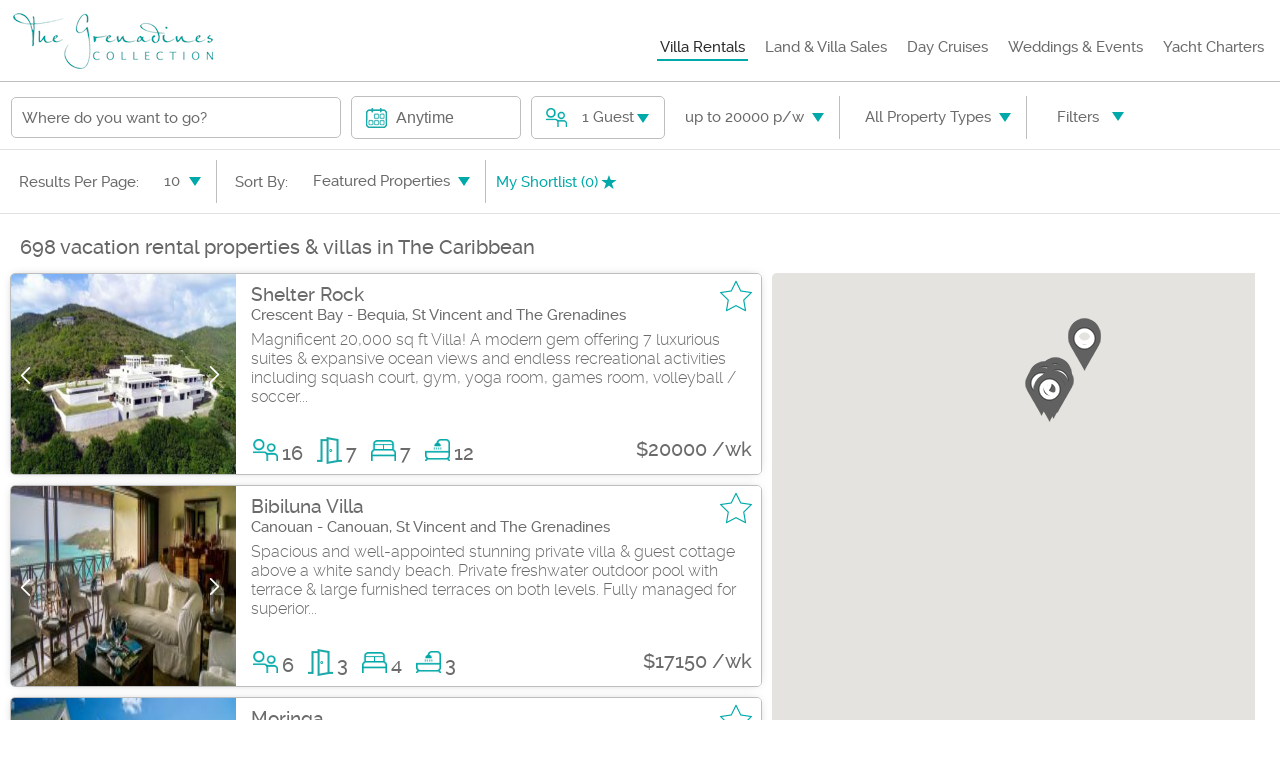

--- FILE ---
content_type: text/html; charset=utf-8
request_url: https://www.thegrenadinescollection.com/vacation-rentals/?min=6500.0000&max=11500.0000
body_size: 104633
content:
<!DOCTYPE html>
<html lang="en">
<head>

    <!-- Google Tag Manager -->
   <script>
        (function (w, d, s, l, i) {
            w[l] = w[l] || []; w[l].push({
                'gtm.start':
                new Date().getTime(), event: 'gtm.js'
            }); var f = d.getElementsByTagName(s)[0],
                j = d.createElement(s), dl = l != 'dataLayer' ? '&l=' + l : ''; j.async = true; j.src =
                    'https://www.googletagmanager.com/gtm.js?id=' + i + dl; f.parentNode.insertBefore(j, f);
        })(window, document, 'script', 'dataLayer', 'GTM-T84F7MM');
		
		
		function gMapCallback(){
			console.log('Maps loaded');
		}
		
		
		</script>





    <meta charset="utf-8">
    <meta name="viewport" content="width=device-width, initial-scale=1.0">
    

    <title>Island Villas & Accommodation for rent - The Grenadines Collection - Grenadine Island Villas</title>
    <meta name="Description" content="A full selection of island villas for rent. Choose from small beachfront hideaways to luxury villas and private headland estates. Delivering a full range of services - weddings, events, island hopping, day sailing adventures, local flights, inter island transfers, yacht & boat charter and car hire." />

    <link href="/assets/css/propertybox.css" rel="stylesheet" />

    <style type="text/css">

        .dropDownContent {
            margin: 0 0;
        }
    </style>
    <link href="https://fonts.googleapis.com/icon?family=Material+Icons" rel="stylesheet">
    <link href="/assets/css/mappopup.css" rel="stylesheet" />



    <link media="all" rel="stylesheet" href='/assets/css/main310118.css?dt=-2'>
    <script src="https://maps.googleapis.com/maps/api/js?key=AIzaSyBF1RvQ0B_rrnPtRU4ZyIn-ETjr0dY8mtA&callback=gMapCallback" defer></script>
    <script src="https://ajax.googleapis.com/ajax/libs/jquery/1.12.4/jquery.min.js"></script>
    <script>window.jQuery || document.write("<script src='/assets/js/jquery-1.12.4.min.js' defer><\/script>")</script>
    <script src="https://cdn.jsdelivr.net/jquery.validation/1.16.0/jquery.validate.min.js" defer></script>
    <script src="https://cdn.jsdelivr.net/jquery.validation/1.16.0/additional-methods.min.js" defer></script>
    <script src='/assets/js/jquery.main.js?dt=-1' defer></script>
    <link href='/assets/easyautocomplete/easy-autocomplete.min.css' rel="stylesheet">
    <script src='/assets/easyautocomplete/jquery.easy-autocomplete.min.js' defer></script>
    <script src='/assets/easyautocomplete/givautocomplete.js?dt=123456' defer></script>

    <script src='/assets/gijgo/gijgo.min.js' type="text/javascript"></script>
    <link href='/assets/gijgo/gijgo.min.css' rel="stylesheet" />
    <link href='/assets/css/gvpop.css' rel="stylesheet" />

    <link rel="apple-touch-icon-precomposed" sizes="57x57" href="/apple-touch-icon-57x57.png" />
    <link rel="apple-touch-icon-precomposed" sizes="114x114" href="/apple-touch-icon-114x114.png" />
    <link rel="apple-touch-icon-precomposed" sizes="72x72" href="/apple-touch-icon-72x72.png" />
    <link rel="apple-touch-icon-precomposed" sizes="144x144" href="/apple-touch-icon-144x144.png" />
    <link rel="apple-touch-icon-precomposed" sizes="60x60" href="/apple-touch-icon-60x60.png" />
    <link rel="apple-touch-icon-precomposed" sizes="120x120" href="/apple-touch-icon-120x120.png" />
    <link rel="apple-touch-icon-precomposed" sizes="76x76" href="/apple-touch-icon-76x76.png" />
    <link rel="apple-touch-icon-precomposed" sizes="152x152" href="/apple-touch-icon-152x152.png" />
    <link rel="icon" type="image/png" href="/favicon-196x196.png" sizes="196x196" />
    <link rel="icon" type="image/png" href="/favicon-96x96.png" sizes="96x96" />
    <link rel="icon" type="image/png" href="/favicon-32x32.png" sizes="32x32" />
    <link rel="icon" type="image/png" href="/favicon-16x16.png" sizes="16x16" />
    <link rel="icon" type="image/png" href="/favicon-128.png" sizes="128x128" />
    <meta name="application-name" content="&nbsp;" />
    <meta name="msapplication-TileColor" content="#FFFFFF" />
    <meta name="msapplication-TileImage" content="/mstile-144x144.png" />
    <meta name="msapplication-square70x70logo" content="/mstile-70x70.png" />
    <meta name="msapplication-square150x150logo" content="/mstile-150x150.png" />
    <meta name="msapplication-wide310x150logo" content="/mstile-310x150.png" />
    <meta name="msapplication-square310x310logo" content="/mstile-310x310.png" />

    

    <script src='/assets/js/rentalsearch.js?dt=111' defer></script>



    <script>

        function handlePopClick(dvSelected) {
            //alert('clicked');

            var txtH = $(dvSelected).find(".txt-holder");

            var dest = $(txtH).data('detail-url');
            //alert(dest);
            window.location = dest;


        }


        $(document).ready(function () {

            $(".rental-result-item").mouseover(function () {
                var srchItm = $(this).data('id') + 'e';
                // console.log(srchItm);

                jQuery('img').each(function () {
                    var current = jQuery(this).attr('src');

                    if (current.indexOf(srchItm, 0) > 0) {
                        console.log('found' + current);
                        var newUrl = current.replace('map-marker-ico.png', 'map-marker-ico-act.png');
                        // console.log(newUrl);
                        $(this).attr('src', newUrl);
                    }

                });

            });

            $(".rental-result-item").mouseout(function () {
                var srchItm = 'map-marker-ico';

                jQuery('img').each(function () {
                    var current = jQuery(this).attr('src');

                    if (current.indexOf(srchItm, 0) > 0) {
                        var newUrl = current.replace('map-marker-ico-act.png', 'map-marker-ico.png');
                        // console.log(newUrl);
                        $(this).attr('src', newUrl);
                    }

                });

            });




        });

    </script>





</head>
<body>


    <!-- Google Tag Manager (noscript) -->
    <noscript>
        <iframe src="https://www.googletagmanager.com/ns.html?id=GTM-T84F7MM"
                height="0" width="0" style="display:none;visibility:hidden"></iframe>
    </noscript>





    <input type="hidden" id="SizeDisplay" />
    <div id="wrapper">
        <header id="header">
            <div class="logo-holder">
                <a id="logo-link" href="https://www.thegrenadinescollection.com">
                    <img src="../../../../../assets/images/gc_logo.png" width="200" height="60" alt="The Grenadines Collection">
                </a>
                <a href="#" class="nav-opener"><span>Menu</span></a>
                <div class="header-nav">
                    <div class="nav-drop">
                        <nav id="nav" class="nav">
                            <ul class="list-unstyled">
                                <li class="nav1">
                                    <a href="/vacation-rentals/">Villa Rentals</a>
                                </li>
                                <li class="nav2">
                                    <a href="/sales/">Land & Villa Sales</a>
                                </li>
                                <li class="nav3">
                                    <a href="https://www.friendshiprose.com/" target="_blank">Day Cruises</a>
                                </li>
                                <li class="nav4">
                                    <a href="/weddings">Weddings & Events</a>
                                </li>
                                <li class="nav5">
                                    <a href="http://www.sailrelaxexplore.com/" target="_blank">Yacht Charters</a>
                                </li>
                            </ul>
                        </nav>
                    </div>
                </div>
            </div>

        </header>
        <main id="main">
            







<section>

    <div class="gigjo">
        <div class="gijgo-buttons">
            <button class="btn-default btn-gijgo-cancel">Close</button>
            <button class="btn btn-gijgo-apply">Apply</button>
        </div>
        <div class="gijgo-tree">
            <div id="tree" data-attr-url="https://www.thegrenadinescollection.com/api"></div>
        </div>

    </div>
</section>
<section class="filter">
    <div class="form-wrap">

        <div class="dropDown">
            <div id="myDropDown" class="dropDownContent">
                <input autocomplete="off" type="text" placeholder="Search..." spellcheck="false" id="myInput" onkeyup="filterFunction()">
                <div class="dropdownitems"></div>
            </div>
        </div>


        <form action="/vacation-rentals/" method="post" class="top-form" id="searchForm">
            <div class="frame filter1 search-item">



                <div class="item">


                    <div class="row destpicker">
                        <div class="gc-pillbox" style="display:none;"></div>
                        <input type="search" class="pull-left rental-places-auto-complete" placeholder="Where do you want to go?">
                    </div>
                    <div class="row date-row">
                        <div class="img-box">
                            <img src="../../../../assets/images/calendar-min-ico.png" srcset="../../../../assets/images/calendar-min-ico-hd.png 2x"
                                 alt="TheGrenadinesCollection">
                        </div>
                        <input class="datepicker" id="DatePickerValue" name="DatePickerValue" placeholder="Anytime" type="text" value="" />

                    </div>
                    <div class="row select-row">
                        <div class="img-box">
                            <img src="../../../../assets/images/guests-ico.png" srcset="../../../../assets/images/guests-ico-hd.png 2x"
                                 alt="TheGrenadinesCollection">
                        </div>
                        <select data-val="true" data-val-number="The field Guests must be a number." data-val-required="The Guests field is required." id="Guests" name="Guests"><option selected="selected" value="1">1 Guest</option>
<option value="2">2 Guests</option>
<option value="3">3 Guests</option>
<option value="4">4 Guests</option>
<option value="5">5 Guests</option>
<option value="6">6 Guests</option>
<option value="7">7 Guests</option>
<option value="8">8 Guests</option>
<option value="9">9 Guests</option>
<option value="10">10 Guests</option>
<option value="11">11 Guests</option>
<option value="12">12 Guests</option>
<option value="13">13 Guests</option>
<option value="14">14 Guests</option>
<option value="15">15 Guests</option>
<option value="16">16 Guests</option>
<option value="17">17 Guests</option>
<option value="18">18 Guests</option>
<option value="19">19 Guests</option>
<option value="20">20+ Guests</option>
</select>
                    </div>
                </div>
                <div class="item">
                    <div class="row select-row prise">
                        <select data-val="true" data-val-number="The field PriceRangeUpTo must be a number." data-val-required="The PriceRangeUpTo field is required." id="PriceRangeUpTo" name="PriceRangeUpTo"><option value="99999999">All Price Ranges</option>
<option value="500">up to $500 p/w</option>
<option value="1000">up to 1000 p/w</option>
<option value="2500">up to 2500 p/w</option>
<option value="5000">up to 5000 p/w</option>
<option value="10000">up to 10000 p/w</option>
<option selected="selected" value="20000">up to 20000 p/w</option>
<option value="30000">up to 30000 p/w</option>
<option value="40000">up to 40000 p/w</option>
<option value="50000">up to 50000 p/w</option>
</select>
                    </div>
                    <div class="row select-row type prop-type">
                        <select id="PropertyType" name="PropertyType"><option value="">All Property Types</option>
<option value="Villas">Villas</option>
<option value="Apartments">Apartments</option>
<option value="Hotels">Hotels</option>
</select>
                    </div>
                    <div class="popup-row">
                        <a href="#" class="open filterlink">Filters</a>
                    </div>
                </div>
            </div>

            <!--WAS HERE-->

            <div class="frame frame2 search-item">
                <div class="item">

                    <div class="row controlfilter map-medium">

                        <a href="#" class="map-link map-popup"><i class="icon-map-marker"></i>Map</a>
                    </div>

                    <div class="row select-row controlfilterlabel filteritem">
                        Results Per Page:
                    </div>
                    <div class="row select-row controlfilter first-controlfilter prop-per-page filteritem">

                        <select data-val="true" data-val-number="The field PropertiesPerPage must be a number." data-val-required="The PropertiesPerPage field is required." id="PropertiesPerPage" name="PropertiesPerPage"><option value="10">10</option>
<option value="20">20</option>
<option value="30">30</option>
<option value="40">40</option>
<option value="50">50</option>
</select>

                    </div>
                    <div class="row select-row controlfilterlabel filteritem">
                        Sort By:
                    </div>
                    <div class="row select-row controlfilter sort-type filteritem">

                        <select id="SortKey" name="SortKey"><option value="FT">Featured Properties</option>
<option value="HL">Price - High to Low</option>
<option value="LH">Price - Low to High</option>
</select>
                    </div>

                    <div class="row select-row controlfilter categoryfilter filteritem" style="display:none;">

                        <select id="Category" name="Category"><option value="">All Categories</option>
<option value="beachfront-escapes">Beachfront Escapes</option>
<option value="offers">Special Offers</option>
<option value="for-two">Perfect for Two</option>
<option value="hotels">Hotels &amp; Full Service</option>
<option value="large-groups">Large Groups</option>
</select>
                    </div>


                    <div class="row controlfilter shortlist shortlist-main">

                        My Shortlist (<span class="slc">0</span>) <i class="glyphicon glyphicon-star"></i>
                    </div>


                </div>
            </div>

            <div class="item">
                <div class="btn-box">
                    <a href="#" class="open">Filters</a>
                    <button class="btn">Search</button>
                </div>
                <div class="link-box">
                    <div class="link-box-small link-box-small-map">
                        <a href="#" class="map-link map-popup"><i class="icon-map-marker"></i>Map</a>
                    </div>

                    <div class="link-box-small link-box-small-item">Sort By:</div>
                    <div class="link-box-small link-box-small-list"><select id="SortKey" name="SortKey"><option value="FT">Featured Properties</option>
<option value="HL">Price - High to Low</option>
<option value="LH">Price - Low to High</option>
</select></div>

                </div>

            </div>

            <div class="row controlfilter shortlist shortlist-mobile">
                <div>My Shortlist (<span class="slc2">0</span>) <i class="glyphicon glyphicon-star"></i></div>

            </div>

            <div class="popup filterspop">
                <div class="wrap">
                    <div class="select-wrap">
                        <div class="row select-row">
                            <label>Bedrooms</label>
                            <span class="pre-label">Min:</span>
                            <select data-val="true" data-val-number="The field MinBeds must be a number." data-val-required="The MinBeds field is required." id="MinBeds" name="MinBeds"><option selected="selected" value="0">(no min)</option>
<option value="1">1</option>
<option value="2">2</option>
<option value="3">3</option>
<option value="4">4</option>
<option value="5">5</option>
<option value="6">6</option>
<option value="7">7</option>
<option value="8">8</option>
<option value="9">9</option>
<option value="10">10</option>
<option value="11">11</option>
<option value="12">12</option>
<option value="13">13</option>
<option value="14">14</option>
<option value="15">15</option>
<option value="16">16</option>
<option value="17">17</option>
<option value="18">18</option>
<option value="19">19</option>
<option value="20">20</option>
</select>


                        </div>
                        <div class="row select-row">
                            <label>Bathrooms</label>
                            <span class="pre-label">Min:</span>
                            <select data-val="true" data-val-number="The field MinBaths must be a number." data-val-required="The MinBaths field is required." id="MinBaths" name="MinBaths"><option selected="selected" value="0">(no min)</option>
<option value="1">1</option>
<option value="2">2</option>
<option value="3">3</option>
<option value="4">4</option>
<option value="5">5</option>
<option value="6">6</option>
<option value="7">7</option>
<option value="8">8</option>
<option value="9">9</option>
<option value="10">10</option>
<option value="11">11</option>
<option value="12">12</option>
<option value="13">13</option>
<option value="14">14</option>
<option value="15">15</option>
<option value="16">16</option>
<option value="17">17</option>
<option value="18">18</option>
<option value="19">19</option>
<option value="20">20</option>
</select>
                        </div>
                        <div class="row-group">
                            <label>Price per Week (USD)</label>
                            <div class="row select-row">
                                <span class="pre-label">Min:</span>
                                <select data-val="true" data-val-number="The field MinPrice must be a number." data-val-required="The MinPrice field is required." id="MinPrice" name="MinPrice"><option selected="selected" value="0">(no min)</option>
<option value="500">$500 p/w</option>
<option value="1000">1000 p/w</option>
<option value="2500">2500 p/w</option>
<option value="5000">5000 p/w</option>
<option value="10000">10000 p/w</option>
<option value="20000">20000 p/w</option>
<option value="30000">30000 p/w</option>
<option value="40000">40000 p/w</option>
<option value="50000">50000 p/w</option>
</select>
                            </div>
                            <div class="row select-row">
                                <span class="pre-label">Max:</span>
                                <select data-val="true" data-val-number="The field MaxPrice must be a number." data-val-required="The MaxPrice field is required." id="MaxPrice" name="MaxPrice"><option value="99999999">(no max)</option>
<option value="500">$500 p/w</option>
<option value="1000">1000 p/w</option>
<option value="2500">2500 p/w</option>
<option value="5000">5000 p/w</option>
<option value="10000">10000 p/w</option>
<option value="20000">20000 p/w</option>
<option value="30000">30000 p/w</option>
<option value="40000">40000 p/w</option>
<option value="50000">50000 p/w</option>
</select>
                            </div>
                        </div>
                    </div>
                    <div class="check-box check-toggles prop-type-toggles">
                        <input data-val="true" data-val-required="The VillasToggle field is required." id="VillasToggle" name="VillasToggle" type="hidden" value="False" />
                        <input data-val="true" data-val-required="The ApartmentsToggle field is required." id="ApartmentsToggle" name="ApartmentsToggle" type="hidden" value="False" />
                        <input data-val="true" data-val-required="The HotelsToggle field is required." id="HotelsToggle" name="HotelsToggle" type="hidden" value="False" />
                        <input data-val="true" data-val-required="The PoolsToggle field is required." id="PoolsToggle" name="PoolsToggle" type="hidden" value="False" />
                        <input data-val="true" data-val-required="The AirConToggle field is required." id="AirConToggle" name="AirConToggle" type="hidden" value="False" />
                        <input data-val="true" data-val-required="The VehicleToggle field is required." id="VehicleToggle" name="VehicleToggle" type="hidden" value="False" />
                        <input data-val="true" data-val-required="The WifiToggle field is required." id="WifiToggle" name="WifiToggle" type="hidden" value="False" />
                        <input data-val="true" data-val-required="The BBQToggle field is required." id="BBQToggle" name="BBQToggle" type="hidden" value="False" />
                        <input data-val="true" data-val-required="The MaidToggle field is required." id="MaidToggle" name="MaidToggle" type="hidden" value="False" />
                        <input data-val="true" data-val-required="The TVToggle field is required." id="TVToggle" name="TVToggle" type="hidden" value="False" />
                        <input data-val="true" data-val-required="The OceanToggle field is required." id="OceanToggle" name="OceanToggle" type="hidden" value="False" />
                        <input data-val="true" data-val-required="The SafeToggle field is required." id="SafeToggle" name="SafeToggle" type="hidden" value="False" />
                        <input data-val="true" data-val-required="The ChildToggle field is required." id="ChildToggle" name="ChildToggle" type="hidden" value="False" />
                        <input data-val="true" data-val-required="The TransferToggle field is required." id="TransferToggle" name="TransferToggle" type="hidden" value="False" />

                        <h3>Property Types</h3>
                        <label class="check noselect">
                            <input type="checkbox" data-attr-target="VillasToggle">

                            <span class="no-check">Villas</span>
                        </label>
                        <label class="check noselect">
                            <input type="checkbox" data-attr-target="ApartmentsToggle">

                            <span class="no-check">Apartment</span>
                        </label>
                        <label class="check noselect">
                            <input type="checkbox" data-attr-target="HotelsToggle">

                            <span class="no-check">Hotel / Resort</span>
                        </label>
                    </div>
                    <div class="check-holder check-toggles">
                        <h3>Property Features</h3>
                        <label class="check noselect">
                            <input type="checkbox" data-attr-target="PoolsToggle">

                            <span class="no-check">Swimming Pool</span>
                        </label>
                        <label class="check noselect">
                            <input type="checkbox" data-attr-target="AirConToggle">

                            <span class="no-check">Air Conditioning</span>
                        </label>
                        <label class="check noselect">
                            <input type="checkbox" data-attr-target="VehicleToggle">

                            <span class="no-check">Vehicle for Use</span>
                        </label>
                        <label class="check noselect">
                            <input type="checkbox" data-attr-target="WifiToggle">

                            <span class="no-check">Wireless Internet</span>
                        </label>
                        <label class="check noselect">
                            <input type="checkbox" data-attr-target="BBQToggle">

                            <span class="no-check">BBQ</span>
                        </label>
                        <label class="check noselect">
                            <input type="checkbox" data-attr-target="MaidToggle">

                            <span class="no-check">Maid Service</span>
                        </label>
                        <label class="check noselect">
                            <input type="checkbox" data-attr-target="TVToggle">

                            <span class="no-check">TV</span>
                        </label>
                        <label class="check noselect">
                            <input type="checkbox" data-attr-target="OceanToggle">

                            <span class="no-check">Ocean Views</span>
                        </label>
                        <label class="check noselect">
                            <input type="checkbox" data-attr-target="SafeToggle">

                            <span class="no-check">Safe</span>
                        </label>
                        <label class="check noselect">
                            <input type="checkbox" data-attr-target="ChildToggle">

                            <span class="no-check">Child Friendly</span>
                        </label>
                        <label class="check noselect">
                            <input type="checkbox" data-attr-target="TransferToggle">

                            <span class="no-check">Airport Transfers</span>
                        </label>
                    </div>
                </div>
                <div class="btn-group">
                    <a href="#" class="close">Cancel</a>
                    <button class="btn" type="submit">Apply Filters</button>
                </div>
            </div>

            <div style="display:none;">
                <input id="PlaceCapture" name="PlaceCapture" type="text" value="" />
                <input id="PlaceIDCapture" name="PlaceIDCapture" type="text" value="" />
                <input data-val="true" data-val-number="The field PillCountCapture must be a number." data-val-required="The PillCountCapture field is required." id="PillCountCapture" name="PillCountCapture" type="text" value="0" />
                <input data-val="true" data-val-number="The field SelectedPage must be a number." data-val-required="The SelectedPage field is required." id="SelectedPage" name="SelectedPage" type="hidden" value="1" />
                <input data-val="true" data-val-required="The IsPaging field is required." id="IsPaging" name="IsPaging" type="hidden" value="False" />
                <input data-val="true" data-val-number="The field PageNumber must be a number." data-val-required="The PageNumber field is required." id="SearchResultModel_PageNumber" name="SearchResultModel.PageNumber" type="hidden" value="1" />
                <input id="SearchGuid" name="SearchGuid" type="hidden" value="29956c29-ac86-460b-9ead-0a638b0ca385" />

                <input type="hidden" id="hidShownPopup" value="0" />
                <input type="hidden" id="hidBoundFromUrl" value="0" />
            </div>




        </form>
    </div>
</section>
<section class="map-slider">



        <div class="headingText">
            <h1>
                698 vacation rental properties &amp; villas in The Caribbean
            </h1>
        </div>
        <div class="map-item">
                <div class="item rental-result-item" data-detail-url="../../../../../../vacation-rentals/st-vincent-and-the-grenadines/bequia/crescent-bay/shelter-rock" data-coordinates="13.0277, -61.2157" data-id="point-1472">

                    <div class="mappoppin">
                        <div class="mapcontainer" onclick="hideInfoWindows()" style="display:none">


                            <div class="mapcontainer">
                                <i class="material-icons-close">
                                    close
                                </i>
                                <img src="https://www.thegrenadinescollection.com/imageserver/?type=VACATION_RENTAL_FEATURE&amp;PROP=1472&amp;REQUEST_ID=8DCDE1BD-883A-48D0-A566-FDF6C2697688">
                                <div class="details">
                                    <span>Shelter Rock</span>
                                    <div class="services">
                                        <span>
                                            <img src="https://www.thegrenadinescollection.com/assets/images/guests-ico-hd.png">
                                            <span>16</span>
                                        </span>
                                        <span>
                                            <img src="https://www.thegrenadinescollection.com/assets/images/bed-big-ico.png">
                                            <span>7</span>
                                        </span>

                                        <span>
                                            <img src="https://www.thegrenadinescollection.com/assets/images/beds-ico-hd.png">
                                            <span>7</span>
                                        </span>
                                        <span>
                                            <img src="https://www.thegrenadinescollection.com/assets/images/bath-ico-hd.png">
                                            <span>12</span>
                                        </span>
                                    </div>
                                    <span class="price">From $20000 /wk</span>
                                    
                                </div>
                            </div>

                        </div>
                    </div>


                    <div class="slide-min-wrap">
                        <div class="slick-slider">
                            <div>
                                <img width="331" height="202" src="https://www.thegrenadinescollection.com/imageserver/?type=VACATION_RENTAL_FEATURE&amp;PROP=1472&amp;REQUEST_ID=8DCDE1BD-883A-48D0-A566-FDF6C2697688" alt="Shelter Rock" />
                            </div>
                            <div>
                                <img width="331" height="202" src="https://www.thegrenadinescollection.com/imageserver/?type=VACATION_RENTAL_FEATURE_2&amp;PROP=1472&amp;REQUEST_ID=8DCDE1BD-883A-48D0-A566-FDF6C2697688" alt="Shelter Rock" />
                            </div>
                            <div>
                                <img width="331" height="202" src="https://www.thegrenadinescollection.com/imageserver/?type=VACATION_RENTAL_FEATURE_3&amp;PROP=1472&amp;REQUEST_ID=8DCDE1BD-883A-48D0-A566-FDF6C2697688" alt="Shelter Rock" />
                            </div>
                            <div>
                                <img width="331" height="202" src="https://www.thegrenadinescollection.com/imageserver/?type=VACATION_RENTAL_FEATURE_4&amp;PROP=1472&amp;REQUEST_ID=8DCDE1BD-883A-48D0-A566-FDF6C2697688" alt="Shelter Rock" />
                            </div>
                            <div>
                                <img width="331" height="202" src="https://www.thegrenadinescollection.com/imageserver/?type=VACATION_RENTAL_FEATURE_5&amp;PROP=1472&amp;REQUEST_ID=8DCDE1BD-883A-48D0-A566-FDF6C2697688" alt="Shelter Rock" />
                            </div>
                        </div>
                    </div>
                    <div class="txt-holder" data-detail-url="../../../../../../vacation-rentals/st-vincent-and-the-grenadines/bequia/crescent-bay/shelter-rock">

                        <h3 class="villa-name">Shelter Rock</h3>
                        <span>Crescent Bay - Bequia, St Vincent and The Grenadines</span>
                        <p class="item-intro">
                            Magnificent 20,000 sq ft Villa! A modern gem offering 7 luxurious suites &amp; expansive ocean views and endless recreational activities including squash court, gym, yoga room, games room, volleyball / soccer...
                        </p>
                        <ul class="list-unstyled">
                            <li>
                                <span>
                                    <img src="../../../../assets/images/guests-ico.png" srcset="../../../../assets/images/guests-ico-hd.png 2x"
                                         alt="Guests">
                                </span><span>16</span>
                            </li>
                            <li>
                                <span>
                                    <img src="../../../../assets/images/bed-big-ico.png" srcset="../../../../assets/images/bed-ico-hd.png 2x"
                                         alt="Bedrooms">
                                </span><span>7</span>
                            </li>
                            <li>
                                <span>
                                    <img src="../../../../assets/images/bed-ico.png" srcset="../../../../assets/images/beds-ico-hd.png 2x"
                                         alt="Beds">
                                </span><span>7</span>
                            </li>
                            <li class="item-bathrooms-icon">
                                <span>
                                    <img src="../../../../assets/images/bath-ico.png" srcset="../../../../assets/images/bath-ico-hd.png 2x"
                                         alt="Bathrooms">
                                </span><span>12</span>
                            </li>
                            <li class="item-price-span"><span>$20000 /wk</span></li>
                        </ul>

                            <i data-toggle="tooltip" title="Add to Shortlist" data-item-id="1472" class="icon-star add-to-list"></i>


                    </div>

                </div>
                <div class="item rental-result-item" data-detail-url="../../../../../../vacation-rentals/st-vincent-and-the-grenadines/canouan/canouan/bibiluna-villa" data-coordinates="12.7213, -61.3146" data-id="point-1155">

                    <div class="mappoppin">
                        <div class="mapcontainer" onclick="hideInfoWindows()" style="display:none">


                            <div class="mapcontainer">
                                <i class="material-icons-close">
                                    close
                                </i>
                                <img src="https://www.thegrenadinescollection.com/imageserver/?type=VACATION_RENTAL_FEATURE&amp;PROP=1155&amp;REQUEST_ID=BE7CB296-8255-4A86-B43C-4F1B998A0EB8">
                                <div class="details">
                                    <span>Bibiluna Villa</span>
                                    <div class="services">
                                        <span>
                                            <img src="https://www.thegrenadinescollection.com/assets/images/guests-ico-hd.png">
                                            <span>6</span>
                                        </span>
                                        <span>
                                            <img src="https://www.thegrenadinescollection.com/assets/images/bed-big-ico.png">
                                            <span>3</span>
                                        </span>

                                        <span>
                                            <img src="https://www.thegrenadinescollection.com/assets/images/beds-ico-hd.png">
                                            <span>4</span>
                                        </span>
                                        <span>
                                            <img src="https://www.thegrenadinescollection.com/assets/images/bath-ico-hd.png">
                                            <span>3</span>
                                        </span>
                                    </div>
                                    <span class="price">From $17150 /wk</span>
                                    
                                </div>
                            </div>

                        </div>
                    </div>


                    <div class="slide-min-wrap">
                        <div class="slick-slider">
                            <div>
                                <img width="331" height="202" src="https://www.thegrenadinescollection.com/imageserver/?type=VACATION_RENTAL_FEATURE&amp;PROP=1155&amp;REQUEST_ID=BE7CB296-8255-4A86-B43C-4F1B998A0EB8" alt="Bibiluna Villa" />
                            </div>
                            <div>
                                <img width="331" height="202" src="https://www.thegrenadinescollection.com/imageserver/?type=VACATION_RENTAL_FEATURE_2&amp;PROP=1155&amp;REQUEST_ID=BE7CB296-8255-4A86-B43C-4F1B998A0EB8" alt="Bibiluna Villa" />
                            </div>
                            <div>
                                <img width="331" height="202" src="https://www.thegrenadinescollection.com/imageserver/?type=VACATION_RENTAL_FEATURE_3&amp;PROP=1155&amp;REQUEST_ID=BE7CB296-8255-4A86-B43C-4F1B998A0EB8" alt="Bibiluna Villa" />
                            </div>
                            <div>
                                <img width="331" height="202" src="https://www.thegrenadinescollection.com/imageserver/?type=VACATION_RENTAL_FEATURE_4&amp;PROP=1155&amp;REQUEST_ID=BE7CB296-8255-4A86-B43C-4F1B998A0EB8" alt="Bibiluna Villa" />
                            </div>
                            <div>
                                <img width="331" height="202" src="https://www.thegrenadinescollection.com/imageserver/?type=VACATION_RENTAL_FEATURE_5&amp;PROP=1155&amp;REQUEST_ID=BE7CB296-8255-4A86-B43C-4F1B998A0EB8" alt="Bibiluna Villa" />
                            </div>
                        </div>
                    </div>
                    <div class="txt-holder" data-detail-url="../../../../../../vacation-rentals/st-vincent-and-the-grenadines/canouan/canouan/bibiluna-villa">

                        <h3 class="villa-name">Bibiluna Villa</h3>
                        <span>Canouan - Canouan, St Vincent and The Grenadines</span>
                        <p class="item-intro">
                            Spacious and well-appointed stunning private villa &amp; guest cottage above a white sandy beach. Private freshwater outdoor pool with terrace &amp; large furnished terraces on both levels. Fully managed for superior...
                        </p>
                        <ul class="list-unstyled">
                            <li>
                                <span>
                                    <img src="../../../../assets/images/guests-ico.png" srcset="../../../../assets/images/guests-ico-hd.png 2x"
                                         alt="Guests">
                                </span><span>6</span>
                            </li>
                            <li>
                                <span>
                                    <img src="../../../../assets/images/bed-big-ico.png" srcset="../../../../assets/images/bed-ico-hd.png 2x"
                                         alt="Bedrooms">
                                </span><span>3</span>
                            </li>
                            <li>
                                <span>
                                    <img src="../../../../assets/images/bed-ico.png" srcset="../../../../assets/images/beds-ico-hd.png 2x"
                                         alt="Beds">
                                </span><span>4</span>
                            </li>
                            <li class="item-bathrooms-icon">
                                <span>
                                    <img src="../../../../assets/images/bath-ico.png" srcset="../../../../assets/images/bath-ico-hd.png 2x"
                                         alt="Bathrooms">
                                </span><span>3</span>
                            </li>
                            <li class="item-price-span"><span>$17150 /wk</span></li>
                        </ul>

                            <i data-toggle="tooltip" title="Add to Shortlist" data-item-id="1155" class="icon-star add-to-list"></i>


                    </div>

                </div>
                <div class="item rental-result-item" data-detail-url="../../../../../../vacation-rentals/st-vincent-and-the-grenadines/bequia/mount-pleasant/moringa" data-coordinates="12.9974, -61.2346" data-id="point-1240">

                    <div class="mappoppin">
                        <div class="mapcontainer" onclick="hideInfoWindows()" style="display:none">


                            <div class="mapcontainer">
                                <i class="material-icons-close">
                                    close
                                </i>
                                <img src="https://www.thegrenadinescollection.com/imageserver/?type=VACATION_RENTAL_FEATURE&amp;PROP=1240&amp;REQUEST_ID=8BCF3DB4-5167-4B5D-A274-B29E8062151C">
                                <div class="details">
                                    <span>Moringa</span>
                                    <div class="services">
                                        <span>
                                            <img src="https://www.thegrenadinescollection.com/assets/images/guests-ico-hd.png">
                                            <span>10</span>
                                        </span>
                                        <span>
                                            <img src="https://www.thegrenadinescollection.com/assets/images/bed-big-ico.png">
                                            <span>5</span>
                                        </span>

                                        <span>
                                            <img src="https://www.thegrenadinescollection.com/assets/images/beds-ico-hd.png">
                                            <span>5</span>
                                        </span>
                                        <span>
                                            <img src="https://www.thegrenadinescollection.com/assets/images/bath-ico-hd.png">
                                            <span>5</span>
                                        </span>
                                    </div>
                                    <span class="price">From $10000 /wk</span>
                                    
                                </div>
                            </div>

                        </div>
                    </div>


                    <div class="slide-min-wrap">
                        <div class="slick-slider">
                            <div>
                                <img width="331" height="202" src="https://www.thegrenadinescollection.com/imageserver/?type=VACATION_RENTAL_FEATURE&amp;PROP=1240&amp;REQUEST_ID=8BCF3DB4-5167-4B5D-A274-B29E8062151C" alt="Moringa" />
                            </div>
                            <div>
                                <img width="331" height="202" src="https://www.thegrenadinescollection.com/imageserver/?type=VACATION_RENTAL_FEATURE_2&amp;PROP=1240&amp;REQUEST_ID=8BCF3DB4-5167-4B5D-A274-B29E8062151C" alt="Moringa" />
                            </div>
                            <div>
                                <img width="331" height="202" src="https://www.thegrenadinescollection.com/imageserver/?type=VACATION_RENTAL_FEATURE_3&amp;PROP=1240&amp;REQUEST_ID=8BCF3DB4-5167-4B5D-A274-B29E8062151C" alt="Moringa" />
                            </div>
                            <div>
                                <img width="331" height="202" src="https://www.thegrenadinescollection.com/imageserver/?type=VACATION_RENTAL_FEATURE_4&amp;PROP=1240&amp;REQUEST_ID=8BCF3DB4-5167-4B5D-A274-B29E8062151C" alt="Moringa" />
                            </div>
                            <div>
                                <img width="331" height="202" src="https://www.thegrenadinescollection.com/imageserver/?type=VACATION_RENTAL_FEATURE_5&amp;PROP=1240&amp;REQUEST_ID=8BCF3DB4-5167-4B5D-A274-B29E8062151C" alt="Moringa" />
                            </div>
                        </div>
                    </div>
                    <div class="txt-holder" data-detail-url="../../../../../../vacation-rentals/st-vincent-and-the-grenadines/bequia/mount-pleasant/moringa">

                        <h3 class="villa-name">Moringa</h3>
                        <span>Mount Pleasant - Bequia, St Vincent and The Grenadines</span>
                        <p class="item-intro">
                            A stunning 5 bedroom property heralding a new era of Mustique style and service right here on Bequia. If your looking for luxury here it is.
                        </p>
                        <ul class="list-unstyled">
                            <li>
                                <span>
                                    <img src="../../../../assets/images/guests-ico.png" srcset="../../../../assets/images/guests-ico-hd.png 2x"
                                         alt="Guests">
                                </span><span>10</span>
                            </li>
                            <li>
                                <span>
                                    <img src="../../../../assets/images/bed-big-ico.png" srcset="../../../../assets/images/bed-ico-hd.png 2x"
                                         alt="Bedrooms">
                                </span><span>5</span>
                            </li>
                            <li>
                                <span>
                                    <img src="../../../../assets/images/bed-ico.png" srcset="../../../../assets/images/beds-ico-hd.png 2x"
                                         alt="Beds">
                                </span><span>5</span>
                            </li>
                            <li class="item-bathrooms-icon">
                                <span>
                                    <img src="../../../../assets/images/bath-ico.png" srcset="../../../../assets/images/bath-ico-hd.png 2x"
                                         alt="Bathrooms">
                                </span><span>5</span>
                            </li>
                            <li class="item-price-span"><span>$10000 /wk</span></li>
                        </ul>

                            <i data-toggle="tooltip" title="Add to Shortlist" data-item-id="1240" class="icon-star add-to-list"></i>


                    </div>

                </div>
                <div class="item rental-result-item" data-detail-url="../../../../../../vacation-rentals/st-vincent-and-the-grenadines/bequia/lower-bay/amitabha-house" data-coordinates="12.995, -61.2451" data-id="point-282">

                    <div class="mappoppin">
                        <div class="mapcontainer" onclick="hideInfoWindows()" style="display:none">


                            <div class="mapcontainer">
                                <i class="material-icons-close">
                                    close
                                </i>
                                <img src="https://www.thegrenadinescollection.com/imageserver/?type=VACATION_RENTAL_FEATURE&amp;PROP=282&amp;REQUEST_ID=79BA7D33-5BDC-4E91-9DB4-9459EF77E6E3">
                                <div class="details">
                                    <span>Amitabha House</span>
                                    <div class="services">
                                        <span>
                                            <img src="https://www.thegrenadinescollection.com/assets/images/guests-ico-hd.png">
                                            <span>12</span>
                                        </span>
                                        <span>
                                            <img src="https://www.thegrenadinescollection.com/assets/images/bed-big-ico.png">
                                            <span>6</span>
                                        </span>

                                        <span>
                                            <img src="https://www.thegrenadinescollection.com/assets/images/beds-ico-hd.png">
                                            <span>6</span>
                                        </span>
                                        <span>
                                            <img src="https://www.thegrenadinescollection.com/assets/images/bath-ico-hd.png">
                                            <span>7</span>
                                        </span>
                                    </div>
                                    <span class="price">From $9000 /wk</span>
                                    
                                </div>
                            </div>

                        </div>
                    </div>


                    <div class="slide-min-wrap">
                        <div class="slick-slider">
                            <div>
                                <img width="331" height="202" src="https://www.thegrenadinescollection.com/imageserver/?type=VACATION_RENTAL_FEATURE&amp;PROP=282&amp;REQUEST_ID=79BA7D33-5BDC-4E91-9DB4-9459EF77E6E3" alt="Amitabha House" />
                            </div>
                            <div>
                                <img width="331" height="202" src="https://www.thegrenadinescollection.com/imageserver/?type=VACATION_RENTAL_FEATURE_2&amp;PROP=282&amp;REQUEST_ID=79BA7D33-5BDC-4E91-9DB4-9459EF77E6E3" alt="Amitabha House" />
                            </div>
                            <div>
                                <img width="331" height="202" src="https://www.thegrenadinescollection.com/imageserver/?type=VACATION_RENTAL_FEATURE_3&amp;PROP=282&amp;REQUEST_ID=79BA7D33-5BDC-4E91-9DB4-9459EF77E6E3" alt="Amitabha House" />
                            </div>
                            <div>
                                <img width="331" height="202" src="https://www.thegrenadinescollection.com/imageserver/?type=VACATION_RENTAL_FEATURE_4&amp;PROP=282&amp;REQUEST_ID=79BA7D33-5BDC-4E91-9DB4-9459EF77E6E3" alt="Amitabha House" />
                            </div>
                            <div>
                                <img width="331" height="202" src="https://www.thegrenadinescollection.com/imageserver/?type=VACATION_RENTAL_FEATURE_5&amp;PROP=282&amp;REQUEST_ID=79BA7D33-5BDC-4E91-9DB4-9459EF77E6E3" alt="Amitabha House" />
                            </div>
                        </div>
                    </div>
                    <div class="txt-holder" data-detail-url="../../../../../../vacation-rentals/st-vincent-and-the-grenadines/bequia/lower-bay/amitabha-house">

                        <h3 class="villa-name">Amitabha House</h3>
                        <span>Lower Bay - Bequia, St Vincent and The Grenadines</span>
                        <p class="item-intro">
                            Luxury villa with a fabulously calm and serene atmosphere, close to beach, the perfect Bequia vacation base. Tennis court, pool, gym, pool table, flatscreen TV, mountain bikes and super staff offering...
                        </p>
                        <ul class="list-unstyled">
                            <li>
                                <span>
                                    <img src="../../../../assets/images/guests-ico.png" srcset="../../../../assets/images/guests-ico-hd.png 2x"
                                         alt="Guests">
                                </span><span>12</span>
                            </li>
                            <li>
                                <span>
                                    <img src="../../../../assets/images/bed-big-ico.png" srcset="../../../../assets/images/bed-ico-hd.png 2x"
                                         alt="Bedrooms">
                                </span><span>6</span>
                            </li>
                            <li>
                                <span>
                                    <img src="../../../../assets/images/bed-ico.png" srcset="../../../../assets/images/beds-ico-hd.png 2x"
                                         alt="Beds">
                                </span><span>6</span>
                            </li>
                            <li class="item-bathrooms-icon">
                                <span>
                                    <img src="../../../../assets/images/bath-ico.png" srcset="../../../../assets/images/bath-ico-hd.png 2x"
                                         alt="Bathrooms">
                                </span><span>7</span>
                            </li>
                            <li class="item-price-span"><span>$9000 /wk</span></li>
                        </ul>

                            <i data-toggle="tooltip" title="Add to Shortlist" data-item-id="282" class="icon-star add-to-list"></i>


                    </div>

                </div>
                <div class="item rental-result-item" data-detail-url="../../../../../../vacation-rentals/st-vincent-and-the-grenadines/bequia/friendship-bay/friendship-house" data-coordinates="12.9934, -61.2371" data-id="point-1313">

                    <div class="mappoppin">
                        <div class="mapcontainer" onclick="hideInfoWindows()" style="display:none">


                            <div class="mapcontainer">
                                <i class="material-icons-close">
                                    close
                                </i>
                                <img src="https://www.thegrenadinescollection.com/imageserver/?type=VACATION_RENTAL_FEATURE&amp;PROP=1313&amp;REQUEST_ID=26697854-CADC-473B-98EC-1E34D76489AD">
                                <div class="details">
                                    <span>Friendship House</span>
                                    <div class="services">
                                        <span>
                                            <img src="https://www.thegrenadinescollection.com/assets/images/guests-ico-hd.png">
                                            <span>10</span>
                                        </span>
                                        <span>
                                            <img src="https://www.thegrenadinescollection.com/assets/images/bed-big-ico.png">
                                            <span>5</span>
                                        </span>

                                        <span>
                                            <img src="https://www.thegrenadinescollection.com/assets/images/beds-ico-hd.png">
                                            <span>7</span>
                                        </span>
                                        <span>
                                            <img src="https://www.thegrenadinescollection.com/assets/images/bath-ico-hd.png">
                                            <span>4</span>
                                        </span>
                                    </div>
                                    <span class="price">From $8000 /wk</span>
                                    
                                </div>
                            </div>

                        </div>
                    </div>


                    <div class="slide-min-wrap">
                        <div class="slick-slider">
                            <div>
                                <img width="331" height="202" src="https://www.thegrenadinescollection.com/imageserver/?type=VACATION_RENTAL_FEATURE&amp;PROP=1313&amp;REQUEST_ID=26697854-CADC-473B-98EC-1E34D76489AD" alt="Friendship House" />
                            </div>
                            <div>
                                <img width="331" height="202" src="https://www.thegrenadinescollection.com/imageserver/?type=VACATION_RENTAL_FEATURE_2&amp;PROP=1313&amp;REQUEST_ID=26697854-CADC-473B-98EC-1E34D76489AD" alt="Friendship House" />
                            </div>
                            <div>
                                <img width="331" height="202" src="https://www.thegrenadinescollection.com/imageserver/?type=VACATION_RENTAL_FEATURE_3&amp;PROP=1313&amp;REQUEST_ID=26697854-CADC-473B-98EC-1E34D76489AD" alt="Friendship House" />
                            </div>
                            <div>
                                <img width="331" height="202" src="https://www.thegrenadinescollection.com/imageserver/?type=VACATION_RENTAL_FEATURE_4&amp;PROP=1313&amp;REQUEST_ID=26697854-CADC-473B-98EC-1E34D76489AD" alt="Friendship House" />
                            </div>
                            <div>
                                <img width="331" height="202" src="https://www.thegrenadinescollection.com/imageserver/?type=VACATION_RENTAL_FEATURE_5&amp;PROP=1313&amp;REQUEST_ID=26697854-CADC-473B-98EC-1E34D76489AD" alt="Friendship House" />
                            </div>
                        </div>
                    </div>
                    <div class="txt-holder" data-detail-url="../../../../../../vacation-rentals/st-vincent-and-the-grenadines/bequia/friendship-bay/friendship-house">

                        <h3 class="villa-name">Friendship House</h3>
                        <span>Friendship Bay - Bequia, St Vincent and The Grenadines</span>
                        <p class="item-intro">
                            A sumptuous brand new Caribbean beach home where true escapism and laid-back luxury rule on the barefoot island paradise Bequia. **Special Offer US$1,000 per night on Available dates until May  2026**

                        </p>
                        <ul class="list-unstyled">
                            <li>
                                <span>
                                    <img src="../../../../assets/images/guests-ico.png" srcset="../../../../assets/images/guests-ico-hd.png 2x"
                                         alt="Guests">
                                </span><span>10</span>
                            </li>
                            <li>
                                <span>
                                    <img src="../../../../assets/images/bed-big-ico.png" srcset="../../../../assets/images/bed-ico-hd.png 2x"
                                         alt="Bedrooms">
                                </span><span>5</span>
                            </li>
                            <li>
                                <span>
                                    <img src="../../../../assets/images/bed-ico.png" srcset="../../../../assets/images/beds-ico-hd.png 2x"
                                         alt="Beds">
                                </span><span>7</span>
                            </li>
                            <li class="item-bathrooms-icon">
                                <span>
                                    <img src="../../../../assets/images/bath-ico.png" srcset="../../../../assets/images/bath-ico-hd.png 2x"
                                         alt="Bathrooms">
                                </span><span>4</span>
                            </li>
                            <li class="item-price-span"><span>$8000 /wk</span></li>
                        </ul>

                            <i data-toggle="tooltip" title="Add to Shortlist" data-item-id="1313" class="icon-star add-to-list"></i>


                    </div>

                </div>
                <div class="item rental-result-item" data-detail-url="../../../../../../vacation-rentals/st-vincent-and-the-grenadines/bequia/lower-bay/king-house" data-coordinates="12.9995, -61.2431" data-id="point-210">

                    <div class="mappoppin">
                        <div class="mapcontainer" onclick="hideInfoWindows()" style="display:none">


                            <div class="mapcontainer">
                                <i class="material-icons-close">
                                    close
                                </i>
                                <img src="https://www.thegrenadinescollection.com/imageserver/?type=VACATION_RENTAL_FEATURE&amp;PROP=210&amp;REQUEST_ID=637CC631-F705-4016-8134-562036E6472D">
                                <div class="details">
                                    <span>King House</span>
                                    <div class="services">
                                        <span>
                                            <img src="https://www.thegrenadinescollection.com/assets/images/guests-ico-hd.png">
                                            <span>8</span>
                                        </span>
                                        <span>
                                            <img src="https://www.thegrenadinescollection.com/assets/images/bed-big-ico.png">
                                            <span>5</span>
                                        </span>

                                        <span>
                                            <img src="https://www.thegrenadinescollection.com/assets/images/beds-ico-hd.png">
                                            <span>5</span>
                                        </span>
                                        <span>
                                            <img src="https://www.thegrenadinescollection.com/assets/images/bath-ico-hd.png">
                                            <span>7</span>
                                        </span>
                                    </div>
                                    <span class="price">From $6000 /wk</span>
                                    
                                </div>
                            </div>

                        </div>
                    </div>


                    <div class="slide-min-wrap">
                        <div class="slick-slider">
                            <div>
                                <img width="331" height="202" src="https://www.thegrenadinescollection.com/imageserver/?type=VACATION_RENTAL_FEATURE&amp;PROP=210&amp;REQUEST_ID=637CC631-F705-4016-8134-562036E6472D" alt="King House" />
                            </div>
                            <div>
                                <img width="331" height="202" src="https://www.thegrenadinescollection.com/imageserver/?type=VACATION_RENTAL_FEATURE_2&amp;PROP=210&amp;REQUEST_ID=637CC631-F705-4016-8134-562036E6472D" alt="King House" />
                            </div>
                            <div>
                                <img width="331" height="202" src="https://www.thegrenadinescollection.com/imageserver/?type=VACATION_RENTAL_FEATURE_3&amp;PROP=210&amp;REQUEST_ID=637CC631-F705-4016-8134-562036E6472D" alt="King House" />
                            </div>
                            <div>
                                <img width="331" height="202" src="https://www.thegrenadinescollection.com/imageserver/?type=VACATION_RENTAL_FEATURE_4&amp;PROP=210&amp;REQUEST_ID=637CC631-F705-4016-8134-562036E6472D" alt="King House" />
                            </div>
                            <div>
                                <img width="331" height="202" src="https://www.thegrenadinescollection.com/imageserver/?type=VACATION_RENTAL_FEATURE_5&amp;PROP=210&amp;REQUEST_ID=637CC631-F705-4016-8134-562036E6472D" alt="King House" />
                            </div>
                        </div>
                    </div>
                    <div class="txt-holder" data-detail-url="../../../../../../vacation-rentals/st-vincent-and-the-grenadines/bequia/lower-bay/king-house">

                        <h3 class="villa-name">King House</h3>
                        <span>Lower Bay - Bequia, St Vincent and The Grenadines</span>
                        <p class="item-intro">
                            Enjoying the most stunning location on the island, Kings Cottage is a Mustique style 5 double bedroom villa elevated on a bluff between Lower Bay and Princess Margaret Beaches with panoramic bay and ocean...
                        </p>
                        <ul class="list-unstyled">
                            <li>
                                <span>
                                    <img src="../../../../assets/images/guests-ico.png" srcset="../../../../assets/images/guests-ico-hd.png 2x"
                                         alt="Guests">
                                </span><span>8</span>
                            </li>
                            <li>
                                <span>
                                    <img src="../../../../assets/images/bed-big-ico.png" srcset="../../../../assets/images/bed-ico-hd.png 2x"
                                         alt="Bedrooms">
                                </span><span>5</span>
                            </li>
                            <li>
                                <span>
                                    <img src="../../../../assets/images/bed-ico.png" srcset="../../../../assets/images/beds-ico-hd.png 2x"
                                         alt="Beds">
                                </span><span>5</span>
                            </li>
                            <li class="item-bathrooms-icon">
                                <span>
                                    <img src="../../../../assets/images/bath-ico.png" srcset="../../../../assets/images/bath-ico-hd.png 2x"
                                         alt="Bathrooms">
                                </span><span>7</span>
                            </li>
                            <li class="item-price-span"><span>$6000 /wk</span></li>
                        </ul>

                            <i data-toggle="tooltip" title="Add to Shortlist" data-item-id="210" class="icon-star add-to-list"></i>


                    </div>

                </div>
                <div class="item rental-result-item" data-detail-url="../../../../../../vacation-rentals/st-vincent-and-the-grenadines/bequia/mount-pleasant/plantation-view" data-coordinates="13.0022, -61.2356" data-id="point-1370">

                    <div class="mappoppin">
                        <div class="mapcontainer" onclick="hideInfoWindows()" style="display:none">


                            <div class="mapcontainer">
                                <i class="material-icons-close">
                                    close
                                </i>
                                <img src="https://www.thegrenadinescollection.com/imageserver/?type=VACATION_RENTAL_FEATURE&amp;PROP=1370&amp;REQUEST_ID=C5812373-1F33-485B-AB46-47BEA4A56D0D">
                                <div class="details">
                                    <span>Plantation View</span>
                                    <div class="services">
                                        <span>
                                            <img src="https://www.thegrenadinescollection.com/assets/images/guests-ico-hd.png">
                                            <span>4</span>
                                        </span>
                                        <span>
                                            <img src="https://www.thegrenadinescollection.com/assets/images/bed-big-ico.png">
                                            <span>2</span>
                                        </span>

                                        <span>
                                            <img src="https://www.thegrenadinescollection.com/assets/images/beds-ico-hd.png">
                                            <span>2</span>
                                        </span>
                                        <span>
                                            <img src="https://www.thegrenadinescollection.com/assets/images/bath-ico-hd.png">
                                            <span>2</span>
                                        </span>
                                    </div>
                                    <span class="price">From $3500 /wk</span>
                                    
                                </div>
                            </div>

                        </div>
                    </div>


                    <div class="slide-min-wrap">
                        <div class="slick-slider">
                            <div>
                                <img width="331" height="202" src="https://www.thegrenadinescollection.com/imageserver/?type=VACATION_RENTAL_FEATURE&amp;PROP=1370&amp;REQUEST_ID=C5812373-1F33-485B-AB46-47BEA4A56D0D" alt="Plantation View" />
                            </div>
                            <div>
                                <img width="331" height="202" src="https://www.thegrenadinescollection.com/imageserver/?type=VACATION_RENTAL_FEATURE_2&amp;PROP=1370&amp;REQUEST_ID=C5812373-1F33-485B-AB46-47BEA4A56D0D" alt="Plantation View" />
                            </div>
                            <div>
                                <img width="331" height="202" src="https://www.thegrenadinescollection.com/imageserver/?type=VACATION_RENTAL_FEATURE_3&amp;PROP=1370&amp;REQUEST_ID=C5812373-1F33-485B-AB46-47BEA4A56D0D" alt="Plantation View" />
                            </div>
                            <div>
                                <img width="331" height="202" src="https://www.thegrenadinescollection.com/imageserver/?type=VACATION_RENTAL_FEATURE_4&amp;PROP=1370&amp;REQUEST_ID=C5812373-1F33-485B-AB46-47BEA4A56D0D" alt="Plantation View" />
                            </div>
                            <div>
                                <img width="331" height="202" src="https://www.thegrenadinescollection.com/imageserver/?type=VACATION_RENTAL_FEATURE_5&amp;PROP=1370&amp;REQUEST_ID=C5812373-1F33-485B-AB46-47BEA4A56D0D" alt="Plantation View" />
                            </div>
                        </div>
                    </div>
                    <div class="txt-holder" data-detail-url="../../../../../../vacation-rentals/st-vincent-and-the-grenadines/bequia/mount-pleasant/plantation-view">

                        <h3 class="villa-name">Plantation View</h3>
                        <span>Mount Pleasant - Bequia, St Vincent and The Grenadines</span>
                        <p class="item-intro">
                            Simply stunning Plantation Style Villa with Panoramic Views over picturesque Admiralty Bay (Easter and if both Christmas &amp; New Year Period a min 14 day stay)
                        </p>
                        <ul class="list-unstyled">
                            <li>
                                <span>
                                    <img src="../../../../assets/images/guests-ico.png" srcset="../../../../assets/images/guests-ico-hd.png 2x"
                                         alt="Guests">
                                </span><span>4</span>
                            </li>
                            <li>
                                <span>
                                    <img src="../../../../assets/images/bed-big-ico.png" srcset="../../../../assets/images/bed-ico-hd.png 2x"
                                         alt="Bedrooms">
                                </span><span>2</span>
                            </li>
                            <li>
                                <span>
                                    <img src="../../../../assets/images/bed-ico.png" srcset="../../../../assets/images/beds-ico-hd.png 2x"
                                         alt="Beds">
                                </span><span>2</span>
                            </li>
                            <li class="item-bathrooms-icon">
                                <span>
                                    <img src="../../../../assets/images/bath-ico.png" srcset="../../../../assets/images/bath-ico-hd.png 2x"
                                         alt="Bathrooms">
                                </span><span>2</span>
                            </li>
                            <li class="item-price-span"><span>$3500 /wk</span></li>
                        </ul>

                            <i data-toggle="tooltip" title="Add to Shortlist" data-item-id="1370" class="icon-star add-to-list"></i>


                    </div>

                </div>
                <div class="item rental-result-item" data-detail-url="../../../../../../vacation-rentals/st-vincent-and-the-grenadines/bequia/friendship-bay/new-eden-bequia-beach-house-with-pool" data-coordinates="12.9913, -61.2401" data-id="point-828">

                    <div class="mappoppin">
                        <div class="mapcontainer" onclick="hideInfoWindows()" style="display:none">


                            <div class="mapcontainer">
                                <i class="material-icons-close">
                                    close
                                </i>
                                <img src="https://www.thegrenadinescollection.com/imageserver/?type=VACATION_RENTAL_FEATURE&amp;PROP=828&amp;REQUEST_ID=40C217F8-4BF2-4A27-8AB3-DD725A41A63C">
                                <div class="details">
                                    <span>New Eden - Bequia Beach House With Pool</span>
                                    <div class="services">
                                        <span>
                                            <img src="https://www.thegrenadinescollection.com/assets/images/guests-ico-hd.png">
                                            <span>8</span>
                                        </span>
                                        <span>
                                            <img src="https://www.thegrenadinescollection.com/assets/images/bed-big-ico.png">
                                            <span>4</span>
                                        </span>

                                        <span>
                                            <img src="https://www.thegrenadinescollection.com/assets/images/beds-ico-hd.png">
                                            <span>4</span>
                                        </span>
                                        <span>
                                            <img src="https://www.thegrenadinescollection.com/assets/images/bath-ico-hd.png">
                                            <span>4</span>
                                        </span>
                                    </div>
                                    <span class="price">From $3000 /wk</span>
                                    
                                </div>
                            </div>

                        </div>
                    </div>


                    <div class="slide-min-wrap">
                        <div class="slick-slider">
                            <div>
                                <img width="331" height="202" src="https://www.thegrenadinescollection.com/imageserver/?type=VACATION_RENTAL_FEATURE&amp;PROP=828&amp;REQUEST_ID=40C217F8-4BF2-4A27-8AB3-DD725A41A63C" alt="New Eden - Bequia Beach House With Pool" />
                            </div>
                            <div>
                                <img width="331" height="202" src="https://www.thegrenadinescollection.com/imageserver/?type=VACATION_RENTAL_FEATURE_2&amp;PROP=828&amp;REQUEST_ID=40C217F8-4BF2-4A27-8AB3-DD725A41A63C" alt="New Eden - Bequia Beach House With Pool" />
                            </div>
                            <div>
                                <img width="331" height="202" src="https://www.thegrenadinescollection.com/imageserver/?type=VACATION_RENTAL_FEATURE_3&amp;PROP=828&amp;REQUEST_ID=40C217F8-4BF2-4A27-8AB3-DD725A41A63C" alt="New Eden - Bequia Beach House With Pool" />
                            </div>
                            <div>
                                <img width="331" height="202" src="https://www.thegrenadinescollection.com/imageserver/?type=VACATION_RENTAL_FEATURE_4&amp;PROP=828&amp;REQUEST_ID=40C217F8-4BF2-4A27-8AB3-DD725A41A63C" alt="New Eden - Bequia Beach House With Pool" />
                            </div>
                            <div>
                                <img width="331" height="202" src="https://www.thegrenadinescollection.com/imageserver/?type=VACATION_RENTAL_FEATURE_5&amp;PROP=828&amp;REQUEST_ID=40C217F8-4BF2-4A27-8AB3-DD725A41A63C" alt="New Eden - Bequia Beach House With Pool" />
                            </div>
                        </div>
                    </div>
                    <div class="txt-holder" data-detail-url="../../../../../../vacation-rentals/st-vincent-and-the-grenadines/bequia/friendship-bay/new-eden-bequia-beach-house-with-pool">

                        <h3 class="villa-name">New Eden - Bequia Beach House With Pool</h3>
                        <span>Friendship Bay - Bequia, St Vincent and The Grenadines</span>
                        <p class="item-intro">
                            Architecturally acclaimed Beach House with tropical garden &amp; beautiful swimming pool, right on the beach... Refreshing &amp; relaxing, one of the best properties on the island.
                        </p>
                        <ul class="list-unstyled">
                            <li>
                                <span>
                                    <img src="../../../../assets/images/guests-ico.png" srcset="../../../../assets/images/guests-ico-hd.png 2x"
                                         alt="Guests">
                                </span><span>8</span>
                            </li>
                            <li>
                                <span>
                                    <img src="../../../../assets/images/bed-big-ico.png" srcset="../../../../assets/images/bed-ico-hd.png 2x"
                                         alt="Bedrooms">
                                </span><span>4</span>
                            </li>
                            <li>
                                <span>
                                    <img src="../../../../assets/images/bed-ico.png" srcset="../../../../assets/images/beds-ico-hd.png 2x"
                                         alt="Beds">
                                </span><span>4</span>
                            </li>
                            <li class="item-bathrooms-icon">
                                <span>
                                    <img src="../../../../assets/images/bath-ico.png" srcset="../../../../assets/images/bath-ico-hd.png 2x"
                                         alt="Bathrooms">
                                </span><span>4</span>
                            </li>
                            <li class="item-price-span"><span>$3000 /wk</span></li>
                        </ul>

                            <i data-toggle="tooltip" title="Add to Shortlist" data-item-id="828" class="icon-star add-to-list"></i>


                    </div>

                </div>
                <div class="item rental-result-item" data-detail-url="../../../../../../vacation-rentals/st-vincent-and-the-grenadines/bequia/crescent-bay/the-beach-house" data-coordinates="13.0252, -61.216" data-id="point-1181">

                    <div class="mappoppin">
                        <div class="mapcontainer" onclick="hideInfoWindows()" style="display:none">


                            <div class="mapcontainer">
                                <i class="material-icons-close">
                                    close
                                </i>
                                <img src="https://www.thegrenadinescollection.com/imageserver/?type=VACATION_RENTAL_FEATURE&amp;PROP=1181&amp;REQUEST_ID=83B541C4-9991-45B4-A8C3-3DD6B4E69945">
                                <div class="details">
                                    <span>The Beach House</span>
                                    <div class="services">
                                        <span>
                                            <img src="https://www.thegrenadinescollection.com/assets/images/guests-ico-hd.png">
                                            <span>6</span>
                                        </span>
                                        <span>
                                            <img src="https://www.thegrenadinescollection.com/assets/images/bed-big-ico.png">
                                            <span>3</span>
                                        </span>

                                        <span>
                                            <img src="https://www.thegrenadinescollection.com/assets/images/beds-ico-hd.png">
                                            <span>3</span>
                                        </span>
                                        <span>
                                            <img src="https://www.thegrenadinescollection.com/assets/images/bath-ico-hd.png">
                                            <span>3</span>
                                        </span>
                                    </div>
                                    <span class="price">From $2250 /wk</span>
                                    
                                </div>
                            </div>

                        </div>
                    </div>


                    <div class="slide-min-wrap">
                        <div class="slick-slider">
                            <div>
                                <img width="331" height="202" src="https://www.thegrenadinescollection.com/imageserver/?type=VACATION_RENTAL_FEATURE&amp;PROP=1181&amp;REQUEST_ID=83B541C4-9991-45B4-A8C3-3DD6B4E69945" alt="The Beach House" />
                            </div>
                            <div>
                                <img width="331" height="202" src="https://www.thegrenadinescollection.com/imageserver/?type=VACATION_RENTAL_FEATURE_2&amp;PROP=1181&amp;REQUEST_ID=83B541C4-9991-45B4-A8C3-3DD6B4E69945" alt="The Beach House" />
                            </div>
                            <div>
                                <img width="331" height="202" src="https://www.thegrenadinescollection.com/imageserver/?type=VACATION_RENTAL_FEATURE_3&amp;PROP=1181&amp;REQUEST_ID=83B541C4-9991-45B4-A8C3-3DD6B4E69945" alt="The Beach House" />
                            </div>
                            <div>
                                <img width="331" height="202" src="https://www.thegrenadinescollection.com/imageserver/?type=VACATION_RENTAL_FEATURE_4&amp;PROP=1181&amp;REQUEST_ID=83B541C4-9991-45B4-A8C3-3DD6B4E69945" alt="The Beach House" />
                            </div>
                            <div>
                                <img width="331" height="202" src="https://www.thegrenadinescollection.com/imageserver/?type=VACATION_RENTAL_FEATURE_5&amp;PROP=1181&amp;REQUEST_ID=83B541C4-9991-45B4-A8C3-3DD6B4E69945" alt="The Beach House" />
                            </div>
                        </div>
                    </div>
                    <div class="txt-holder" data-detail-url="../../../../../../vacation-rentals/st-vincent-and-the-grenadines/bequia/crescent-bay/the-beach-house">

                        <h3 class="villa-name">The Beach House</h3>
                        <span>Crescent Bay - Bequia, St Vincent and The Grenadines</span>
                        <p class="item-intro">
                            Listen to the waves on Crescent Beach, 2 lovely pools, sleeps up to 6 in 3 bedrooms, private and natural this is a super option for a large family, group or just a couple looking for privacy, shady mornings...
                        </p>
                        <ul class="list-unstyled">
                            <li>
                                <span>
                                    <img src="../../../../assets/images/guests-ico.png" srcset="../../../../assets/images/guests-ico-hd.png 2x"
                                         alt="Guests">
                                </span><span>6</span>
                            </li>
                            <li>
                                <span>
                                    <img src="../../../../assets/images/bed-big-ico.png" srcset="../../../../assets/images/bed-ico-hd.png 2x"
                                         alt="Bedrooms">
                                </span><span>3</span>
                            </li>
                            <li>
                                <span>
                                    <img src="../../../../assets/images/bed-ico.png" srcset="../../../../assets/images/beds-ico-hd.png 2x"
                                         alt="Beds">
                                </span><span>3</span>
                            </li>
                            <li class="item-bathrooms-icon">
                                <span>
                                    <img src="../../../../assets/images/bath-ico.png" srcset="../../../../assets/images/bath-ico-hd.png 2x"
                                         alt="Bathrooms">
                                </span><span>3</span>
                            </li>
                            <li class="item-price-span"><span>$2250 /wk</span></li>
                        </ul>

                            <i data-toggle="tooltip" title="Add to Shortlist" data-item-id="1181" class="icon-star add-to-list"></i>


                    </div>

                </div>
                <div class="item rental-result-item" data-detail-url="../../../../../../vacation-rentals/st-vincent-and-the-grenadines/bequia/belmont/bellwood-falls" data-coordinates="13.0013, -61.2365" data-id="point-1279">

                    <div class="mappoppin">
                        <div class="mapcontainer" onclick="hideInfoWindows()" style="display:none">


                            <div class="mapcontainer">
                                <i class="material-icons-close">
                                    close
                                </i>
                                <img src="https://www.thegrenadinescollection.com/imageserver/?type=VACATION_RENTAL_FEATURE&amp;PROP=1279&amp;REQUEST_ID=B5125B86-7BC9-449B-8B92-84C6C17A2BCA">
                                <div class="details">
                                    <span>Bellwood Falls</span>
                                    <div class="services">
                                        <span>
                                            <img src="https://www.thegrenadinescollection.com/assets/images/guests-ico-hd.png">
                                            <span>6</span>
                                        </span>
                                        <span>
                                            <img src="https://www.thegrenadinescollection.com/assets/images/bed-big-ico.png">
                                            <span>3</span>
                                        </span>

                                        <span>
                                            <img src="https://www.thegrenadinescollection.com/assets/images/beds-ico-hd.png">
                                            <span>3</span>
                                        </span>
                                        <span>
                                            <img src="https://www.thegrenadinescollection.com/assets/images/bath-ico-hd.png">
                                            <span>3</span>
                                        </span>
                                    </div>
                                    <span class="price">From $2100 /wk</span>
                                    
                                </div>
                            </div>

                        </div>
                    </div>


                    <div class="slide-min-wrap">
                        <div class="slick-slider">
                            <div>
                                <img width="331" height="202" src="https://www.thegrenadinescollection.com/imageserver/?type=VACATION_RENTAL_FEATURE&amp;PROP=1279&amp;REQUEST_ID=B5125B86-7BC9-449B-8B92-84C6C17A2BCA" alt="Bellwood Falls" />
                            </div>
                            <div>
                                <img width="331" height="202" src="https://www.thegrenadinescollection.com/imageserver/?type=VACATION_RENTAL_FEATURE_2&amp;PROP=1279&amp;REQUEST_ID=B5125B86-7BC9-449B-8B92-84C6C17A2BCA" alt="Bellwood Falls" />
                            </div>
                            <div>
                                <img width="331" height="202" src="https://www.thegrenadinescollection.com/imageserver/?type=VACATION_RENTAL_FEATURE_3&amp;PROP=1279&amp;REQUEST_ID=B5125B86-7BC9-449B-8B92-84C6C17A2BCA" alt="Bellwood Falls" />
                            </div>
                            <div>
                                <img width="331" height="202" src="https://www.thegrenadinescollection.com/imageserver/?type=VACATION_RENTAL_FEATURE_4&amp;PROP=1279&amp;REQUEST_ID=B5125B86-7BC9-449B-8B92-84C6C17A2BCA" alt="Bellwood Falls" />
                            </div>
                            <div>
                                <img width="331" height="202" src="https://www.thegrenadinescollection.com/imageserver/?type=VACATION_RENTAL_FEATURE_5&amp;PROP=1279&amp;REQUEST_ID=B5125B86-7BC9-449B-8B92-84C6C17A2BCA" alt="Bellwood Falls" />
                            </div>
                        </div>
                    </div>
                    <div class="txt-holder" data-detail-url="../../../../../../vacation-rentals/st-vincent-and-the-grenadines/bequia/belmont/bellwood-falls">

                        <h3 class="villa-name">Bellwood Falls</h3>
                        <span>Belmont - Bequia, St Vincent and The Grenadines</span>
                        <p class="item-intro">
                            Lovely recently refurbished 2 bedroom house with self contained one bedroom apartment (the apartment is only available in the winter months and charged for separately). Offering welcoming accommodations...
                        </p>
                        <ul class="list-unstyled">
                            <li>
                                <span>
                                    <img src="../../../../assets/images/guests-ico.png" srcset="../../../../assets/images/guests-ico-hd.png 2x"
                                         alt="Guests">
                                </span><span>6</span>
                            </li>
                            <li>
                                <span>
                                    <img src="../../../../assets/images/bed-big-ico.png" srcset="../../../../assets/images/bed-ico-hd.png 2x"
                                         alt="Bedrooms">
                                </span><span>3</span>
                            </li>
                            <li>
                                <span>
                                    <img src="../../../../assets/images/bed-ico.png" srcset="../../../../assets/images/beds-ico-hd.png 2x"
                                         alt="Beds">
                                </span><span>3</span>
                            </li>
                            <li class="item-bathrooms-icon">
                                <span>
                                    <img src="../../../../assets/images/bath-ico.png" srcset="../../../../assets/images/bath-ico-hd.png 2x"
                                         alt="Bathrooms">
                                </span><span>3</span>
                            </li>
                            <li class="item-price-span"><span>$2100 /wk</span></li>
                        </ul>

                            <i data-toggle="tooltip" title="Add to Shortlist" data-item-id="1279" class="icon-star add-to-list"></i>


                    </div>

                </div>



            <div class="pagination-wrap">

                <a href="javascript:;" onclick="DoPrevious(70)" class="naw">Previous</a>
                <form action="#" class="pagination-form">
                    <span class="title">Page</span>
                    <div class="row pagercontrol">
                        <select id="pageSelect">
                                <option value="1">1</option>
                                <option value="2">2</option>
                                <option value="3">3</option>
                                <option value="4">4</option>
                                <option value="5">5</option>
                                <option value="6">6</option>
                                <option value="7">7</option>
                                <option value="8">8</option>
                                <option value="9">9</option>
                                <option value="10">10</option>
                                <option value="11">11</option>
                                <option value="12">12</option>
                                <option value="13">13</option>
                                <option value="14">14</option>
                                <option value="15">15</option>
                                <option value="16">16</option>
                                <option value="17">17</option>
                                <option value="18">18</option>
                                <option value="19">19</option>
                                <option value="20">20</option>
                                <option value="21">21</option>
                                <option value="22">22</option>
                                <option value="23">23</option>
                                <option value="24">24</option>
                                <option value="25">25</option>
                                <option value="26">26</option>
                                <option value="27">27</option>
                                <option value="28">28</option>
                                <option value="29">29</option>
                                <option value="30">30</option>
                                <option value="31">31</option>
                                <option value="32">32</option>
                                <option value="33">33</option>
                                <option value="34">34</option>
                                <option value="35">35</option>
                                <option value="36">36</option>
                                <option value="37">37</option>
                                <option value="38">38</option>
                                <option value="39">39</option>
                                <option value="40">40</option>
                                <option value="41">41</option>
                                <option value="42">42</option>
                                <option value="43">43</option>
                                <option value="44">44</option>
                                <option value="45">45</option>
                                <option value="46">46</option>
                                <option value="47">47</option>
                                <option value="48">48</option>
                                <option value="49">49</option>
                                <option value="50">50</option>
                                <option value="51">51</option>
                                <option value="52">52</option>
                                <option value="53">53</option>
                                <option value="54">54</option>
                                <option value="55">55</option>
                                <option value="56">56</option>
                                <option value="57">57</option>
                                <option value="58">58</option>
                                <option value="59">59</option>
                                <option value="60">60</option>
                                <option value="61">61</option>
                                <option value="62">62</option>
                                <option value="63">63</option>
                                <option value="64">64</option>
                                <option value="65">65</option>
                                <option value="66">66</option>
                                <option value="67">67</option>
                                <option value="68">68</option>
                                <option value="69">69</option>
                                <option value="70">70</option>

                        </select>
                    </div>
                    <span class="title">of <span>70</span></span>
                </form>
                <a href="javascript:;" onclick="DoNext(70)" class="naw">Next</a>
            </div>
        </div>

        <div class="map popup-map">
            <div class="map-canvas"
                 data-styles="../../../../assets/inc/map-styles.json">
            </div>
        </div>
</section>

<section class="property-list search-property result-search-property">
    <h2>Personalised Shortlist</h2>
    <div class="wrap">
        <div class="item">
            <h3>Let us do the leg work</h3>
            <p>
                We have the inside knowledge - Contact us now for a shortlist tailorised to your specific
                preferences
            </p>
        </div>
    </div>
    <button onclick="goToContact('rental');" class="btn">Contact Us</button>
</section>

<input id="reloadValue" type="text" name="reloadValue" value="" />


        </main>
        <footer class="footer bg-stretch">

            <span data-srcset="../../../../../assets/images/footer-bg.jpg"></span>
            <span data-srcset="../../../../../assets/images/footer-bg-mob.jpg"
                  data-media="(max-width: 768px)"></span>
            <div class="footer-wrap">
                <div class="footer-head">
                    <div class="logo">
                        <a href="/">
                            <img src="../../../../../assets/images/footer-logo.png"
                                 alt="TheGrenadinesCollection">
                        </a>
                    </div>
                    <ul class="list-unstyled link-list">
                        <li>
                            <a href="/aboutus/">About us</a>
                        </li>
                        <li>
                            <a href="/terms/">Rental Terms</a>
                        </li>
                        <li>
                            <a href="/privacy/">Privacy Policy</a>
                        </li>
                        <li>
                            <a href="/testimonials/">Testimonials</a>
                        </li>
                    </ul>
                    <ul class="list-unstyled">
                        <li>
                            <a href="https://twitter.com/thegrenadines" target="_blank">
                                <i class="icon-twitter-logo-button"></i>
                            </a>
                        </li>
                        <li>
                            <a href="https://www.facebook.com/the.grenadines.collection/" target="_blank">
                                <i class="icon-facebook-logo-button"></i>
                            </a>
                        </li>
                        <!-- <li>
                            <a href="#">
                                <i class="icon-instagram-logo"></i>
                            </a>
                        </li> -->
                    </ul>
                </div>
                <div class="footer-nav">
                    <ul class="list-unstyled">
                        <li>
                            <a href="/vacation-rentals/">Villa Rentals</a>
                        </li>
                        <li>
                            <a href="/property-sales/">Land & Villa Sales</a>
                        </li>
                        <li>
                            <a href="https://www.friendshiprose.com/" target="_blank">Day Cruises</a>
                        </li>
                        <li>
                            <a href="/weddings/">Weddings & Events</a>
                        </li>
                        <li>
                            <a href="http://www.sailrelaxexplore.com/" target="_blank">Yacht Charters</a>
                        </li>
                        <li>
                            <a href="/travelflights/">Travel &amp; Flights</a>
                        </li>
                        <li>
                            <a href="/carhire/">Car Hire</a>
                        </li>
                        <li>
                            <a href="/listproperty/">List Rental Property</a>
                        </li>
                        <li>
                            <a href="/listpropertysales/">List Sales Property</a>
                        </li>
                        <li>
                            <a href="/insurance/">Insurance</a>
                        </li>
                    </ul>
                </div>
                <div class="txt-holder">
                    <h3>RENTAL & SALES OFFICES</h3>
                    <p>The Waterfront, Box 250 BEQUIA, St Vincent & The Grenadines</p>
                </div>
                <div class="txt-holder">
                    <h3>CONTACT</h3>
                    <p>
                        <a href="tel:+17844573739">+1 (784) 457 3739</a>
                        /
                        <a href="tel:+17844573888">+1 (784) 457 3888</a>
                        <span>8.30am to 8,00pm</span>
                    </p>
                </div>
                <div class="txt-holder">
                    <p>Out of office hours enquiries & 24 hr emergencies</p>
                    <a href="tel:+17845298046">+1 (784) 529 8046</a>
                    /
                    <a href="tel:+17844550969">+1 (784) 455 0969</a>
                </div>
            </div>
        </footer>

    </div>
</body>
</html>


--- FILE ---
content_type: text/css
request_url: https://www.thegrenadinescollection.com/assets/css/propertybox.css
body_size: 2253
content:
.click {
    cursor: pointer;

}

/* The search field */
#myInput {
    width: 100%;
    box-sizing: border-box;
    background-color: white;
    background-repeat: no-repeat;
    font-size: 16px;
    padding: 14px 15px;
    border: 0;
    margin: 0 0 10px;
    border-bottom: 1px solid rgba(0, 168, 168, 0.3);
    border-radius: 0 !important;
}

    /* The search field when it gets focus/clicked on */
    #myInput:focus {
        border-top: 0 !important;
        border-right: 0 !important;
        border-left: 0 !important;
        border-bottom: 1px solid #00a8a8 !important;
        outline: none;
        margin: 0 0 10px;
        border-radius: 0 !important;
        -webkit-box-shadow: 0px 0px 10px -5px rgba(0, 168, 168, 1);
        -moz-box-shadow: 0px 0px 10px -5px rgba(0, 168, 168, 1);
        box-shadow: 0px 0px 10px -5px rgba(0, 168, 168, 1);
    }

/* The container <div> - needed to position the dropdown content */
.dropDown {
    display: inline-block;
    position: fixed;
    width: 100%;
    z-index:3000;
    top:11%;
    left: 50%;
    transform: translate(-50%, 0);
}

/* Dropdown Content (Hidden by Default) */
.dropDownContent {
    display: none;
    height: 80vh;
    width: 45%;
    margin: 0 auto;
    background-color: #fff;
    min-width: 230px;
    border: 1px solid #ddd;
    border-radius: 3px;
    z-index: 1;
    overflow: scroll;
}

    /* Links inside the dropdown */
    .dropDownContent a {
        display: inline-block;
        width: 100%;
        color: #666;
        padding: 5px 15px;
        text-decoration: none;
        display:list-item;
        font-size: 16px;
        height: auto;
        vertical-align: middle;
    }

    .dropDownContent a img{
        display: inline-block;
        margin-right:7px;
        height:40px;
        width:50px;
    }

    .dropDownContent span{
        display: inline-block;
        line-height:40px;
        display:block;
        white-space: nowrap;
        text-overflow: ellipsis;
        overflow: hidden;
    }
    /* Change color of dropdown links on hover */
    .dropDownContent a:hover {
        background-color: rgba(0, 168, 168, 0.3);
    }


@media screen and (max-width: 940px) {
    .dropDownContent {
        width: 70%;
    }

        .dropDownContent a {
            padding: 3px 10px;
        }
}



@media screen and (max-width: 600px) {
    .dropDownContent {
        width: 90%;
    }
}


--- FILE ---
content_type: text/css
request_url: https://www.thegrenadinescollection.com/assets/css/mappopup.css
body_size: 2826
content:


.mapcontainer {
    position: relative;
    width: 300px;
    height: auto;
    background-color: white;
    z-index: 10;
}



    .mapcontainer:after {
        position: absolute;
        width: 0;
        height: 0;
        top: 100%;
        left: 50%;
        margin-left: -20px;
        content: "";
        background: transparent;
        border-top: 20px solid #fff;
        border-left: 15px solid transparent;
        border-right: 15px solid transparent;
        z-index: 1;
    }

    .mapcontainer img {
        width: 100%;
        height: auto;
        border-radius: 3px;
    }

    .mapcontainer .details {
        padding: 5px 10px;
        font-family: sans-serif;
        font-size: 20px;
        color: #666;
    }

    .mapcontainer .price {
        display: block;
        font-size: 16px;
        padding: 5px 0;
    }

    .mapcontainer .services {
        width: 100%;
        height: auto;
        padding: 10px 0;
        font-weight: 100;
    }

        .mapcontainer .services img {
            width: 26px;
            height: 26px;
        }

        .mapcontainer .services span {
            display: inline;
            width: 25%;
        }

        .services span span {
            display: inline;
            width: 15%;
            padding-right: 15px;
        }

/*---vvv  Review Stars placer Visual Example etc vvv---*/

.mapcontainer .reviews {
    position: relative;
    width: 100%;
    height: auto;
}

    .mapcontainer .reviews span {
        display: inline-block;
        position: absolute;
        font-size: 14px;
        top: 14px;
        right: 80px;
    }

.mapcontainer .material-icons-close {
    font-family: "Material Icons";
    font-weight: normal;
    font-style: normal;
    font-size: 34px; /* Preferred icon size */
    position: absolute;
    top: 4px;
    right: 4px;
    color: #fff;
    line-height: 1;
    text-transform: none;
    letter-spacing: normal;
    word-wrap: normal;
    white-space: nowrap;
    direction: ltr;
    /* Support for all WebKit browsers. */
    -webkit-font-smoothing: antialiased;
    /* Support for Safari and Chrome. */
    text-rendering: optimizeLegibility;
    /* Support for Firefox. */
    -moz-osx-font-smoothing: grayscale;
    /* Support for IE. */
    font-feature-settings: "liga";
}

.mapcontainer .material-icons-star {
    font-family: "Material Icons";
    font-weight: normal;
    font-style: normal;
    font-size: 20px; /* Preferred icon size */
    color: #00a8a8;
    display: inline-block;
    padding: 10px 0 0 0;
    line-height: 1;
    text-transform: none;
    letter-spacing: normal;
    word-wrap: normal;
    white-space: nowrap;
    direction: ltr;
    /* Support for all WebKit browsers. */
    -webkit-font-smoothing: antialiased;
    /* Support for Safari and Chrome. */
    text-rendering: optimizeLegibility;
    /* Support for Firefox. */
    -moz-osx-font-smoothing: grayscale;
    /* Support for IE. */
    font-feature-settings: "liga";
}


--- FILE ---
content_type: text/css
request_url: https://www.thegrenadinescollection.com/assets/css/main310118.css?dt=-2
body_size: 237644
content:
zzz{
  display:none;
}

.shortlist-closer
{
    float:left;
    padding:10px;
    margin-top:-8px;
}


.already-booked{
    color:red;
}

.bookmain, .bookmain h2{
    background-color: white;
}

.paybut img {
    clear: both;
    margin-top: 14px;
    margin-bottom: -13px;
}

.bankdetails {
    padding-left:20px !important;
    background-color:white;
    padding-bottom:10px;
}



    .paybut {
        margin-top: 2px;
        text-align: center;
    }

.payment-total
{
    font-size:20px;
}
.payment-footnote {
    font-size: 12px;
}

.close-details-link
{
    font-weight:bolder;
}

.payment-footnote-details {
    padding-top: 4px;
    font-size: 12px;
    clear: both;
}


    .content-wrap .sidebar .min-stay {
        font-size: 14px !important;
        font-weight: 600;
        margin-left: -3px;
        color: #00a9a9;
        text-align: left;
    }

.gm-style-iw {

    overflow-x: hidden !important;
}

.gm-style .gm-style-iw-c{
    padding:0px;
    border-radius:3px;
}

.gm-style-iw > div {
    overflow: visible !important;
}

.infoWindow {
    overflow: hidden !important;
}
.descHeading {
    font-family: "raleway", sans-serif;
    font-size: 20px;
    font-weight: 400;
    color: #666;
    margin: 1em 0 0.5em
}

.descPara {
    font-family: "raleway", sans-serif;
    font-size: 17px;
    font-weight: 300;
    color: #666;
    margin: 0 0 1em;
}

.descList {
    font-family: "raleway", sans-serif;
    font-size: 17px;
    font-weight: 300;
    color: #666;
    margin: 0 0 1em;
    padding: 0 0 0 1em;
    list-style-type: circle;
}


#reloadValue {
    border: 0px solid white;
    height: 1px;
    width: 1px;
    font-size: 0px;
    background-color: #ffffff;
}
.search-title {
    color: #6b6b6b;
}

.additional-filters
{
    width:100%;
    clear:both;
}




.txt-description {
    text-align: justify;
    padding-left: 15px;
    padding-right: 15px;
    padding-bottom:20px;
}

@media (max-width: 767px) {
  .txt-description{
    padding-left:0;
    padding-right:0;
  }
}



.bookedday
{
    background-color:#cccccc;
}

.exit-map{
    width:100%;
    display:block;
    position:fixed;
    top:0;
    left:0;
    height:44px;
    background-color:white;
}

.rental-result-item
{
    cursor:pointer;
}

.villa-detail-slider img {
    /*max-height:800px !important;
    overflow:hidden;*/
    height: auto;
}


.map-medium {
    border-right: 1px solid #bcbebf;
    height: 43px;
    padding-right: 6px;
    display: none;
}

    .map-medium a {
        margin-top: 12px;
        color: #6b6b6b;
        display:block;
        padding-right:10px;
        font-weight:400;
    }

    .map-medium .icon-map-marker {
        color: #00a9a9;
        padding-left:3px;
        padding-right:4px;
    }

    #enqForm label.error {
        color: white;
        padding-top: 3px;
    }

.link-box-small{
    float:left;
    padding-top:3px;
}

.link-box-small-map
{
}

.link-box-small-item {
    padding-top: 13px;
    padding-left: 25px;
}

.link-box-small-list
{

}


.link-box-small .jcf-select {
    border: none !important;
    padding-left: 0px;
    padding-top: 0px;
}

.link-box-small .jcf-select .jcf-select-text {

    margin-left: 10px;
    padding-right:5px;

}

.villa-name
{
    width:90%;
}

.controlfilter.shortlist {
    color: #00a9a9;
    font-weight:bolder;
    cursor:pointer;
}

.result-item{
  cursor: pointer;
}

.clearfix:after {
  content: '';
  display: block;
  clear: both; }

.nav > ul > li > a:after, .btn, .btn-holder .view, .choice-slider .nav-holder .prew i,
.choice-slider .nav-holder .next i, .filter .top-form .open, .filter .top-form .open:after, .filter .top-form .open:before, .filter .top-form .popup .btn-group .close, .map-slider .slick-slider .slick-prev,
.map-slider .slick-slider .slick-next, .breadcrumbs > ul > li > a:after, .slider-wrap .slick-slider .slick-prev,
.slider-wrap .slick-slider .slick-next, .tab-wrap .asets-tabs .tabset a span:after, .tab-wrap .asets-tabs .slick-slider .slick-prev,
.tab-wrap .asets-tabs .slick-slider .slick-next, .tab-wrap .asets-tabs .image-grid a, .tab-wrap .asets-tabs .image-grid a:before, .tab-wrap .asets-tabs .image-grid a i, .tab-wrap .asets-tabs .post-holder .post, .comiseo-daterangepicker-right .comiseo-daterangepicker-buttonpanel > button,
.comiseo-daterangepicker-left .comiseo-daterangepicker-buttonpanel > button, .footer a, .footer .footer-head ul a {
  -webkit-transition: all 0.3s ease-in-out;
          transition: all 0.3s ease-in-out;
  }

  .home-icon img{
    width: 21px;
    height:20px;
  }
  @font-face {
    font-family: 'Glyphicons Halflings';
    src: url(../fonts/glyphicons-halflings-regular.eot);
    src: url(../fonts/glyphicons-halflings-regular.eot?#iefix) format('embedded-opentype'), url(../fonts/glyphicons-halflings-regular.woff2) format('woff2'), url(../fonts/glyphicons-halflings-regular.woff) format('woff'), url(../fonts/glyphicons-halflings-regular.ttf) format('truetype'), url(../fonts/glyphicons-halflings-regular.svg#glyphicons_halflingsregular) format('svg')
}

 .btn-default {
  width: 133px;
  min-height: 42px;
  background-color: #fff;
  border: 1px solid #bcbebf;
  border-radius: 5px;
  font-weight: 400;
  padding: 10px 5px;
  display: inline-block;
  vertical-align: top;
  color: #6b6b6b;
  text-align: center;
  margin-right: 5px;
-webkit-box-shadow: 0px 0px 10px -3px rgba(153, 153, 153, 1);
-moz-box-shadow: 0px 0px 10px -3px rgba(153, 153, 153, 1);
box-shadow: 0px 0px 10px -3px rgba(153, 153, 153, 1);}
  .filter .top-form .popup .btn-group .close:hover, .filter .top-form .popup .btn-group .close:focus, .filter .top-form .popup .btn-group .close:active {
    background-color: #ffffff;

  }
    .btn-default:hover, .btn-default:focus, .btn-default:active {
      background-color: #ececec;

      -webkit-transition: all 0.3s ease-in-out;
      transition: all 0.3s ease-in-out;
  }


  .process-search
  {
    display: none;
  }
.gc-pillbox{
  background-color: white;
      padding-left:4px;
      padding-right: 4px;
    	border: 1px solid #bcbebf;
    	border-radius: 5px !important;
    	color: #666;
    	min-width:330px;
    	height:auto;
    	overflow:auto;
    	cursor: text !important;
    	vertical-align: middle;
    	display: inline-block;
      padding-top:5px;
      min-height: 42px;

}
.easy-autocomplete-container ul li b {
	font-size:18px;
}

.whiteout{
  color:white;
}


@media (min-width: 767px) {

  .gc-pillbox, .gc-pillbox-home{
    min-width:330px;
  }

}

@media (max-width: 469px) {

  .gc-pillbox, .gc-pillbox-home{
    width:100%;
  }


}

.gc-pillbox .pill-item{


  color: #666;
  word-wrap: unset;
  margin: 0px 2px 4px 2px;
  border-radius: 5px;
  cursor: pointer;
  border: 1px #00a8a8 solid;
  vertical-align: middle;
 display: inline-block;
  height: 30px;

}

.gc-pillbox .pill-box-close
{
  border-right: 1px #00a8a8 solid;
  padding:0px 4px 0px 4px;
   height: 29px;
   font-size:12px;
   float:left;
   padding-top: 7px;

}

.pill-box-close:hover{
  font-weight:bolder;
}

.gc-pillbox .pill-box-text{
  padding: 4px 4px 0px 4px;
  float:left;
  font-size: 16px;
  font-weight: bolder;
  max-width:100px;
  white-space: nowrap;
  /* 1 */
  text-overflow: ellipsis;
  /* 2 */
  overflow: hidden;

}



.gigjo
{
  z-index: 5000;
  position: fixed;
  background-color: white;

  top:0;
  left:0;
  width:100%;
  border:1px solid #cccccc;
  height:100%;
  overflow:scroll;
  display:none;
  padding-top:10px;
  font-weight: bolder;
}

.gijgo-buttons
{
  padding-left:10px;
  margin-bottom: -4px;
  padding-top:7px;
  margin-bottom:7px;
  padding-bottom: 7px;
  border-bottom:1px solid #e1e1df;
}

.gijgo-tree{

  background-color: white;
  float:left;

  width:100%;
  border-top:none;
  height:100%;
}

.gj-tree-glyphicons-expander{
  color:#00a8a8;
}

.gijgo-tree ul{
  margin-top:0px;
  vertical-align: top;

}



.gijgo-tree ul li{
  display:inline-block;
  vertical-align: top;
  width:250px;

}

.gijgo-tree ul li ul li{
  display: inherit;
}

.gijgo-tree ul ul li
{
  margin-left: -20px;

}


.glyphicon {
    position: relative;
    top: 3px;
    display: inline-block;
    font-family: 'Glyphicons Halflings';
    font-style: normal;
    font-weight: 400;
    line-height: 1;
    -webkit-font-smoothing: antialiased;
    -moz-osx-font-smoothing: grayscale
}

.glyphicon-asterisk:before {
    content: "\002a"
}

.glyphicon-plus:before {
    content: "\002b"
}

.glyphicon-eur:before,
.glyphicon-euro:before {
    content: "\20ac"
}

.glyphicon-minus:before {
    content: "\2212"
}

.glyphicon-cloud:before {
    content: "\2601"
}

.glyphicon-envelope:before {
    content: "\2709"
}

.glyphicon-pencil:before {
    content: "\270f"
}

.glyphicon-glass:before {
    content: "\e001"
}

.glyphicon-music:before {
    content: "\e002"
}

.glyphicon-search:before {
    content: "\e003"
}

.glyphicon-heart:before {
    content: "\e005"
}

.glyphicon-star:before {
    content: "\e006"
}



.glyphicon-star-empty:before {
    content: "\e007"
}

.glyphicon-user:before {
    content: "\e008"
}

.glyphicon-film:before {
    content: "\e009"
}

.glyphicon-th-large:before {
    content: "\e010"
}

.glyphicon-th:before {
    content: "\e011"
}

.glyphicon-th-list:before {
    content: "\e012"
}

.glyphicon-ok:before {
    content: "\e013"
}

.glyphicon-remove:before {
    content: "\e014"
}

.glyphicon-zoom-in:before {
    content: "\e015"
}

.glyphicon-zoom-out:before {
    content: "\e016"
}

.glyphicon-off:before {
    content: "\e017"
}

.glyphicon-signal:before {
    content: "\e018"
}

.glyphicon-cog:before {
    content: "\e019"
}

.glyphicon-trash:before {
    content: "\e020"
}

.glyphicon-home:before {
    content: "\e021"
}

.glyphicon-file:before {
    content: "\e022"
}

.glyphicon-time:before {
    content: "\e023"
}

.glyphicon-road:before {
    content: "\e024"
}

.glyphicon-download-alt:before {
    content: "\e025"
}

.glyphicon-download:before {
    content: "\e026"
}

.glyphicon-upload:before {
    content: "\e027"
}

.glyphicon-inbox:before {
    content: "\e028"
}

.glyphicon-play-circle:before {
    content: "\e029"
}

.glyphicon-repeat:before {
    content: "\e030"
}

.glyphicon-refresh:before {
    content: "\e031"
}

.glyphicon-list-alt:before {
    content: "\e032"
}

.glyphicon-lock:before {
    content: "\e033"
}

.glyphicon-flag:before {
    content: "\e034"
}

.glyphicon-headphones:before {
    content: "\e035"
}

.glyphicon-volume-off:before {
    content: "\e036"
}

.glyphicon-volume-down:before {
    content: "\e037"
}

.glyphicon-volume-up:before {
    content: "\e038"
}

.glyphicon-qrcode:before {
    content: "\e039"
}

.glyphicon-barcode:before {
    content: "\e040"
}

.glyphicon-tag:before {
    content: "\e041"
}

.glyphicon-tags:before {
    content: "\e042"
}

.glyphicon-book:before {
    content: "\e043"
}

.glyphicon-bookmark:before {
    content: "\e044"
}

.glyphicon-print:before {
    content: "\e045"
}

.glyphicon-camera:before {
    content: "\e046"
}

.glyphicon-font:before {
    content: "\e047"
}

.glyphicon-bold:before {
    content: "\e048"
}

.glyphicon-italic:before {
    content: "\e049"
}

.glyphicon-text-height:before {
    content: "\e050"
}

.glyphicon-text-width:before {
    content: "\e051"
}

.glyphicon-align-left:before {
    content: "\e052"
}

.glyphicon-align-center:before {
    content: "\e053"
}

.glyphicon-align-right:before {
    content: "\e054"
}

.glyphicon-align-justify:before {
    content: "\e055"
}

.glyphicon-list:before {
    content: "\e056"
}

.glyphicon-indent-left:before {
    content: "\e057"
}

.glyphicon-indent-right:before {
    content: "\e058"
}

.glyphicon-facetime-video:before {
    content: "\e059"
}

.glyphicon-picture:before {
    content: "\e060"
}

.glyphicon-map-marker:before {
    content: "\e062"
}

.glyphicon-adjust:before {
    content: "\e063"
}

.glyphicon-tint:before {
    content: "\e064"
}

.glyphicon-edit:before {
    content: "\e065"
}

.glyphicon-share:before {
    content: "\e066"
}

.glyphicon-check:before {
    content: "\e067"
}

.glyphicon-move:before {
    content: "\e068"
}

.glyphicon-step-backward:before {
    content: "\e069"
}

.glyphicon-fast-backward:before {
    content: "\e070"
}

.glyphicon-backward:before {
    content: "\e071"
}

.glyphicon-play:before {
    content: "\e072"
}

.glyphicon-pause:before {
    content: "\e073"
}

.glyphicon-stop:before {
    content: "\e074"
}

.glyphicon-forward:before {
    content: "\e075"
}

.glyphicon-fast-forward:before {
    content: "\e076"
}

.glyphicon-step-forward:before {
    content: "\e077"
}

.glyphicon-eject:before {
    content: "\e078"
}

.glyphicon-chevron-left:before {
    content: "\e079"
}

.glyphicon-chevron-right:before {
    content: "\e080"
}

.glyphicon-plus-sign:before {
    content: "\e081"
}

.glyphicon-minus-sign:before {
    content: "\e082"
}

.glyphicon-remove-sign:before {
    content: "\e083"
}

.glyphicon-ok-sign:before {
    content: "\e084"
}

.glyphicon-question-sign:before {
    content: "\e085"
}

.glyphicon-info-sign:before {
    content: "\e086"
}

.glyphicon-screenshot:before {
    content: "\e087"
}

.glyphicon-remove-circle:before {
    content: "\e088"
}

.glyphicon-ok-circle:before {
    content: "\e089"
}

.glyphicon-ban-circle:before {
    content: "\e090"
}

.glyphicon-arrow-left:before {
    content: "\e091"
}

.glyphicon-arrow-right:before {
    content: "\e092"
}

.glyphicon-arrow-up:before {
    content: "\e093"
}

.glyphicon-arrow-down:before {
    content: "\e094"
}

.glyphicon-share-alt:before {
    content: "\e095"
}

.glyphicon-resize-full:before {
    content: "\e096"
}

.glyphicon-resize-small:before {
    content: "\e097"
}

.glyphicon-exclamation-sign:before {
    content: "\e101"
}

.glyphicon-gift:before {
    content: "\e102"
}

.glyphicon-leaf:before {
    content: "\e103"
}

.glyphicon-fire:before {
    content: "\e104"
}

.glyphicon-eye-open:before {
    content: "\e105"
}

.glyphicon-eye-close:before {
    content: "\e106"
}

.glyphicon-warning-sign:before {
    content: "\e107"
}

.glyphicon-plane:before {
    content: "\e108"
}

.glyphicon-calendar:before {
    content: "\e109"
}

.glyphicon-random:before {
    content: "\e110"
}

.glyphicon-comment:before {
    content: "\e111"
}

.glyphicon-magnet:before {
    content: "\e112"
}

.glyphicon-chevron-up:before {
    content: "\e113"
}

.glyphicon-chevron-down:before {
    content: "\e114"
}

.glyphicon-retweet:before {
    content: "\e115"
}

.glyphicon-shopping-cart:before {
    content: "\e116"
}

.glyphicon-folder-close:before {
    content: "\e117"
}

.glyphicon-folder-open:before {
    content: "\e118"
}

.glyphicon-resize-vertical:before {
    content: "\e119"
}

.glyphicon-resize-horizontal:before {
    content: "\e120"
}

.glyphicon-hdd:before {
    content: "\e121"
}

.glyphicon-bullhorn:before {
    content: "\e122"
}

.glyphicon-bell:before {
    content: "\e123"
}

.glyphicon-certificate:before {
    content: "\e124"
}

.glyphicon-thumbs-up:before {
    content: "\e125"
}

.glyphicon-thumbs-down:before {
    content: "\e126"
}

.glyphicon-hand-right:before {
    content: "\e127"
}

.glyphicon-hand-left:before {
    content: "\e128"
}

.glyphicon-hand-up:before {
    content: "\e129"
}

.glyphicon-hand-down:before {
    content: "\e130"
}

.glyphicon-circle-arrow-right:before {
    content: "\e131"
}

.glyphicon-circle-arrow-left:before {
    content: "\e132"
}

.glyphicon-circle-arrow-up:before {
    content: "\e133"
}

.glyphicon-circle-arrow-down:before {
    content: "\e134"
}

.glyphicon-globe:before {
    content: "\e135"
}

.glyphicon-wrench:before {
    content: "\e136"
}

.glyphicon-tasks:before {
    content: "\e137"
}

.glyphicon-filter:before {
    content: "\e138"
}

.glyphicon-briefcase:before {
    content: "\e139"
}

.glyphicon-fullscreen:before {
    content: "\e140"
}

.glyphicon-dashboard:before {
    content: "\e141"
}

.glyphicon-paperclip:before {
    content: "\e142"
}

.glyphicon-heart-empty:before {
    content: "\e143"
}

.glyphicon-link:before {
    content: "\e144"
}

.glyphicon-phone:before {
    content: "\e145"
}

.glyphicon-pushpin:before {
    content: "\e146"
}

.glyphicon-usd:before {
    content: "\e148"
}

.glyphicon-gbp:before {
    content: "\e149"
}

.glyphicon-sort:before {
    content: "\e150"
}

.glyphicon-sort-by-alphabet:before {
    content: "\e151"
}

.glyphicon-sort-by-alphabet-alt:before {
    content: "\e152"
}

.glyphicon-sort-by-order:before {
    content: "\e153"
}

.glyphicon-sort-by-order-alt:before {
    content: "\e154"
}

.glyphicon-sort-by-attributes:before {
    content: "\e155"
}

.glyphicon-sort-by-attributes-alt:before {
    content: "\e156"
}

.glyphicon-unchecked:before {
    content: "\e157"
}

.glyphicon-expand:before {
    content: "\e158"
}

.glyphicon-collapse-down:before {
    content: "\e159"
}

.glyphicon-collapse-up:before {
    content: "\e160"
}

.glyphicon-log-in:before {
    content: "\e161"
}

.glyphicon-flash:before {
    content: "\e162"
}

.glyphicon-log-out:before {
    content: "\e163"
}

.glyphicon-new-window:before {
    content: "\e164"
}

.glyphicon-record:before {
    content: "\e165"
}

.glyphicon-save:before {
    content: "\e166"
}

.glyphicon-open:before {
    content: "\e167"
}

.glyphicon-saved:before {
    content: "\e168"
}

.glyphicon-import:before {
    content: "\e169"
}

.glyphicon-export:before {
    content: "\e170"
}

.glyphicon-send:before {
    content: "\e171"
}

.glyphicon-floppy-disk:before {
    content: "\e172"
}

.glyphicon-floppy-saved:before {
    content: "\e173"
}

.glyphicon-floppy-remove:before {
    content: "\e174"
}

.glyphicon-floppy-save:before {
    content: "\e175"
}

.glyphicon-floppy-open:before {
    content: "\e176"
}

.glyphicon-credit-card:before {
    content: "\e177"
}

.glyphicon-transfer:before {
    content: "\e178"
}

.glyphicon-cutlery:before {
    content: "\e179"
}

.glyphicon-header:before {
    content: "\e180"
}

.glyphicon-compressed:before {
    content: "\e181"
}

.glyphicon-earphone:before {
    content: "\e182"
}

.glyphicon-phone-alt:before {
    content: "\e183"
}

.glyphicon-tower:before {
    content: "\e184"
}

.glyphicon-stats:before {
    content: "\e185"
}

.glyphicon-sd-video:before {
    content: "\e186"
}

.glyphicon-hd-video:before {
    content: "\e187"
}

.glyphicon-subtitles:before {
    content: "\e188"
}

.glyphicon-sound-stereo:before {
    content: "\e189"
}

.glyphicon-sound-dolby:before {
    content: "\e190"
}

.glyphicon-sound-5-1:before {
    content: "\e191"
}

.glyphicon-sound-6-1:before {
    content: "\e192"
}

.glyphicon-sound-7-1:before {
    content: "\e193"
}

.glyphicon-copyright-mark:before {
    content: "\e194"
}

.glyphicon-registration-mark:before {
    content: "\e195"
}

.glyphicon-cloud-download:before {
    content: "\e197"
}

.glyphicon-cloud-upload:before {
    content: "\e198"
}

.glyphicon-tree-conifer:before {
    content: "\e199"
}

.glyphicon-tree-deciduous:before {
    content: "\e200"
}

.glyphicon-cd:before {
    content: "\e201"
}

.glyphicon-save-file:before {
    content: "\e202"
}

.glyphicon-open-file:before {
    content: "\e203"
}

.glyphicon-level-up:before {
    content: "\e204"
}

.glyphicon-copy:before {
    content: "\e205"
}

.glyphicon-paste:before {
    content: "\e206"
}

.glyphicon-alert:before {
    content: "\e209"
}

.glyphicon-equalizer:before {
    content: "\e210"
}

.glyphicon-king:before {
    content: "\e211"
}

.glyphicon-queen:before {
    content: "\e212"
}

.glyphicon-pawn:before {
    content: "\e213"
}

.glyphicon-bishop:before {
    content: "\e214"
}

.glyphicon-knight:before {
    content: "\e215"
}

.glyphicon-baby-formula:before {
    content: "\e216"
}

.glyphicon-tent:before {
    content: "\26fa"
}

.glyphicon-blackboard:before {
    content: "\e218"
}

.glyphicon-bed:before {
    content: "\e219"
}

.glyphicon-apple:before {
    content: "\f8ff"
}

.glyphicon-erase:before {
    content: "\e221"
}

.glyphicon-hourglass:before {
    content: "\231b"
}

.glyphicon-lamp:before {
    content: "\e223"
}

.glyphicon-duplicate:before {
    content: "\e224"
}

.glyphicon-piggy-bank:before {
    content: "\e225"
}

.glyphicon-scissors:before {
    content: "\e226"
}

.glyphicon-bitcoin:before {
    content: "\e227"
}

.glyphicon-btc:before {
    content: "\e227"
}

.glyphicon-xbt:before {
    content: "\e227"
}

.glyphicon-yen:before {
    content: "\00a5"
}

.glyphicon-jpy:before {
    content: "\00a5"
}

.glyphicon-ruble:before {
    content: "\20bd"
}

.glyphicon-rub:before {
    content: "\20bd"
}

.glyphicon-scale:before {
    content: "\e230"
}

.glyphicon-ice-lolly:before {
    content: "\e231"
}

.glyphicon-ice-lolly-tasted:before {
    content: "\e232"
}

.glyphicon-education:before {
    content: "\e233"
}

.glyphicon-option-horizontal:before {
    content: "\e234"
}

.glyphicon-option-vertical:before {
    content: "\e235"
}

.glyphicon-menu-hamburger:before {
    content: "\e236"
}

.glyphicon-modal-window:before {
    content: "\e237"
}

.glyphicon-oil:before {
    content: "\e238"
}

.glyphicon-grain:before {
    content: "\e239"
}

.glyphicon-sunglasses:before {
    content: "\e240"
}

.glyphicon-text-size:before {
    content: "\e241"
}

.glyphicon-text-color:before {
    content: "\e242"
}

.glyphicon-text-background:before {
    content: "\e243"
}

.glyphicon-object-align-top:before {
    content: "\e244"
}

.glyphicon-object-align-bottom:before {
    content: "\e245"
}

.glyphicon-object-align-horizontal:before {
    content: "\e246"
}

.glyphicon-object-align-left:before {
    content: "\e247"
}

.glyphicon-object-align-vertical:before {
    content: "\e248"
}

.glyphicon-object-align-right:before {
    content: "\e249"
}

.glyphicon-triangle-right:before {
    content: "\e250"
}

.glyphicon-triangle-left:before {
    content: "\e251"
}

.glyphicon-triangle-bottom:before {
    content: "\e252"
}

.glyphicon-triangle-top:before {
    content: "\e253"
}

.glyphicon-console:before {
    content: "\e254"
}

.glyphicon-superscript:before {
    content: "\e255"
}

.glyphicon-subscript:before {
    content: "\e256"
}

.glyphicon-menu-left:before {
    content: "\e257"
}

.glyphicon-menu-right:before {
    content: "\e258"
}

.glyphicon-menu-down:before {
    content: "\e259"
}

.glyphicon-menu-up:before {
    content: "\e260"
}

.eac-item{
  padding:6px 0px;
  font-size:15px;

}

.easy-autocomplete-container ul li div{
  word-break      : normal !important;
  border-collapse : collapse !important;
}



.eac-item-multiple
{

  padding:7px 15px;
  cursor:pointer;
  font-size:15px;
  font-weight: bolder;
}

.eac-item-multiple-header {
	font-size: 16px;
	margin-top:40px;
	padding: 7px;
	font-weight: bolder;
	position: relative;
	text-align: center;
}

.eac-item-multiple-header span {
  background: #fff;
  padding: 0 15px;
  position: relative;
  z-index: 1;
}

.eac-item-multiple-header:before {
  background: #00a8a8;
  content: "";
  display: block;
  height: 1px;
  position: absolute;
    top: 50%;
  width: 80%;
}

.eac-item-multiple-header:before {
  left: 10%;
}


.eac-item-multiple span {
  color:#00a9a9;
}

.eac-item-multiple span:hover{
  color:white;
}

.eac-item-multiple:hover, .eac-item-multiple:hover span
{
  background-color: #00a8a8;
  color:white;

}
  .content-page
  {
    padding:15px;
  }

  .form-field-invalid
  {
    border-left: 5px solid #a94442; /* red */
  }

.ellipsis {
  white-space: nowrap;
  /* 1 */
  text-overflow: ellipsis;
  /* 2 */
  overflow: hidden; }

html {
  box-sizing: border-box; }

*, *:before, *:after {
  box-sizing: inherit; }

* {
  max-height: 1000000px; }

body {
  color: #333;
  background: #fff;
  font: 16px/1.2 "raleway", sans-serif;
  min-width: 320px;
  -webkit-font-smoothing: antialiased;
  -moz-osx-font-smoothing: grayscale;
  font-feature-settings: "lnum";
  -webkit-font-feature-settings: "lnum";
  -moz-font-feature-settings: "lnum"; }

img {
  max-width: 100%;
  height: auto; }

.gm-style img {
  max-width: none; }

h1, .h1,
h2, .h2,
h3, .h3,
h4, .h4,
h5, .h5,
h6, .h6,
.h {
  font-family: inherit;
  font-weight: bold;
  margin: 0 0 0.5em;
  color: inherit; }

h1, .h1 {
  font-size: 30px; }

h2, .h2 {
  font-size: 27px; }

h3, .h3 {
  font-size: 24px; }

h4, .h4 {
  font-size: 21px; }

h5, .h5 {
  font-size: 17px; }

h6, .h6 {
  font-size: 15px; }

p {
  margin: 0 0 1em; }

a {
  color: #39f; }
  a:hover, a:focus {
    text-decoration: none; }

form,
fieldset {
  margin: 0;
  padding: 0;
  border-style: none; }

input[type='text'],
input[type='tel'],
input[type='email'],
input[type='search'],
input[type='password'],
textarea {
  -webkit-appearance: none;
  box-sizing: border-box; }
  input[type='text']::-webkit-input-placeholder,
  input[type='tel']::-webkit-input-placeholder,
  input[type='email']::-webkit-input-placeholder,
  input[type='search']::-webkit-input-placeholder,
  input[type='password']::-webkit-input-placeholder,
  textarea::-webkit-input-placeholder {
    color: #6b6b6b; }
  input[type='text']::-moz-placeholder,
  input[type='tel']::-moz-placeholder,
  input[type='email']::-moz-placeholder,
  input[type='search']::-moz-placeholder,
  input[type='password']::-moz-placeholder,
  textarea::-moz-placeholder {
    opacity: 1;
    color: #6b6b6b; }
  input[type='text']:-moz-placeholder,
  input[type='tel']:-moz-placeholder,
  input[type='email']:-moz-placeholder,
  input[type='search']:-moz-placeholder,
  input[type='password']:-moz-placeholder,
  textarea:-moz-placeholder {
    color: #6b6b6b; }
  input[type='text']:-ms-input-placeholder,
  input[type='tel']:-ms-input-placeholder,
  input[type='email']:-ms-input-placeholder,
  input[type='search']:-ms-input-placeholder,
  input[type='password']:-ms-input-placeholder,
  textarea:-ms-input-placeholder {
    color: #6b6b6b; }
  input[type='text'].placeholder,
  input[type='tel'].placeholder,
  input[type='email'].placeholder,
  input[type='search'].placeholder,
  input[type='password'].placeholder,
  textarea.placeholder {
    color: #6b6b6b; }

select {
  -webkit-border-radius: 0; }

textarea {
  resize: vertical;
  vertical-align: top; }

button,
input[type='button'],
input[type='reset'],
input[type='file'],
input[type='submit'] {
  -webkit-appearance: none;
  -webkit-border-radius: 0;
  cursor: pointer; }

/*! normalize.css v3.0.3 | MIT License | github.com/necolas/normalize.css */
/**
 * 1. Set default font family to sans-serif.
 * 2. Prevent iOS and IE text size adjust after device orientation change,
 *    without disabling user zoom.
 */
html {
  font-family: sans-serif;
  /* 1 */
  -ms-text-size-adjust: 100%;
  /* 2 */
  -webkit-text-size-adjust: 100%;
  /* 2 */ }

/**
 * Remove default margin.
 */
body {
  margin: 0; }

/* HTML5 display definitions
   ========================================================================== */
/**
 * Correct `block` display not defined for any HTML5 element in IE 8/9.
 * Correct `block` display not defined for `details` or `summary` in IE 10/11
 * and Firefox.
 * Correct `block` display not defined for `main` in IE 11.
 */
article,
aside,
details,
figcaption,
figure,
footer,
header,
hgroup,
main,
menu,
nav,
section,
summary {
  display: block; }

/**
 * 1. Correct `inline-block` display not defined in IE 8/9.
 * 2. Normalize vertical alignment of `progress` in Chrome, Firefox, and Opera.
 */
audio,
canvas,
progress,
video {
  display: inline-block;
  /* 1 */
  vertical-align: baseline;
  /* 2 */ }

/**
 * Prevent modern browsers from displaying `audio` without controls.
 * Remove excess height in iOS 5 devices.
 */
audio:not([controls]) {
  display: none;
  height: 0; }

/**
 * Address `[hidden]` styling not present in IE 8/9/10.
 * Hide the `template` element in IE 8/9/10/11, Safari, and Firefox < 22.
 */
[hidden],
template {
  display: none; }

/* Links
   ========================================================================== */
/**
 * Remove the gray background color from active links in IE 10.
 */
a {
  background-color: transparent; }

/**
 * Improve readability of focused elements when they are also in an
 * active/hover state.
 */
a:active,
a:hover {
  outline: 0; }

/* Text-level semantics
   ========================================================================== */
/**
 * Address styling not present in IE 8/9/10/11, Safari, and Chrome.
 */
abbr[title] {
  border-bottom: 1px dotted; }

/**
 * Address style set to `bolder` in Firefox 4+, Safari, and Chrome.
 */
b,
strong {
  font-weight: bold; }

/**
 * Address styling not present in Safari and Chrome.
 */
dfn {
  font-style: italic; }

/**
 * Address variable `h1` font-size and margin within `section` and `article`
 * contexts in Firefox 4+, Safari, and Chrome.
 */
h1 {
  font-size: 2em;
  margin: 0.67em 0; }

/**
 * Address styling not present in IE 8/9.
 */
mark {
  background: #ff0;
  color: #000; }

/**
 * Address inconsistent and variable font size in all browsers.
 */
small {
  font-size: 80%; }

/**
 * Prevent `sub` and `sup` affecting `line-height` in all browsers.
 */
sub,
sup {
  font-size: 75%;
  line-height: 0;
  position: relative;
  vertical-align: baseline; }

sup {
  top: -0.5em; }

sub {
  bottom: -0.25em; }

/* Embedded content
   ========================================================================== */
/**
 * Remove border when inside `a` element in IE 8/9/10.
 */
img {
  border: 0; }

/**
 * Correct overflow not hidden in IE 9/10/11.
 */
svg:not(:root) {
  overflow: hidden; }

/* Grouping content
   ========================================================================== */
/**
 * Address margin not present in IE 8/9 and Safari.
 */
figure {
  margin: 1em 40px; }

/**
 * Address differences between Firefox and other browsers.
 */
hr {
  box-sizing: content-box;
  height: 0; }

/**
 * Contain overflow in all browsers.
 */
pre {
  overflow: auto; }

/**
 * Address odd `em`-unit font size rendering in all browsers.
 */
code,
kbd,
pre,
samp {
  font-family: monospace, monospace;
  font-size: 1em; }

/* Forms
   ========================================================================== */
/**
 * Known limitation: by default, Chrome and Safari on OS X allow very limited
 * styling of `select`, unless a `border` property is set.
 */
/**
 * 1. Correct color not being inherited.
 *    Known issue: affects color of disabled elements.
 * 2. Correct font properties not being inherited.
 * 3. Address margins set differently in Firefox 4+, Safari, and Chrome.
 */
button,
input,
optgroup,
select,
textarea {
  color: inherit;
  /* 1 */
  font: inherit;
  /* 2 */
  margin: 0;
  /* 3 */ }

/**
 * Address `overflow` set to `hidden` in IE 8/9/10/11.
 */
button {
  overflow: visible; }

/**
 * Address inconsistent `text-transform` inheritance for `button` and `select`.
 * All other form control elements do not inherit `text-transform` values.
 * Correct `button` style inheritance in Firefox, IE 8/9/10/11, and Opera.
 * Correct `select` style inheritance in Firefox.
 */
button,
select {
  text-transform: none; }

/**
 * 1. Avoid the WebKit bug in Android 4.0.* where (2) destroys native `audio`
 *    and `video` controls.
 * 2. Correct inability to style clickable `input` types in iOS.
 * 3. Improve usability and consistency of cursor style between image-type
 *    `input` and others.
 */
button,
html input[type="button"],
input[type="reset"],
input[type="submit"] {
  -webkit-appearance: button;
  /* 2 */
  cursor: pointer;
  /* 3 */ }

/**
 * Re-set default cursor for disabled elements.
 */
button[disabled],
html input[disabled] {
  cursor: default; }

/**
 * Remove inner padding and border in Firefox 4+.
 */
button::-moz-focus-inner,
input::-moz-focus-inner {
  border: 0;
  padding: 0; }

/**
 * Address Firefox 4+ setting `line-height` on `input` using `!important` in
 * the UA stylesheet.
 */
input {
  line-height: normal; }

/**
 * It's recommended that you don't attempt to style these elements.
 * Firefox's implementation doesn't respect box-sizing, padding, or width.
 *
 * 1. Address box sizing set to `content-box` in IE 8/9/10.
 * 2. Remove excess padding in IE 8/9/10.
 */
input[type="checkbox"],
input[type="radio"] {
  box-sizing: border-box;
  /* 1 */
  padding: 0;
  /* 2 */ }

/**
 * Fix the cursor style for Chrome's increment/decrement buttons. For certain
 * `font-size` values of the `input`, it causes the cursor style of the
 * decrement button to change from `default` to `text`.
 */
input[type="number"]::-webkit-inner-spin-button,
input[type="number"]::-webkit-outer-spin-button {
  height: auto; }

/**
 * 1. Address `appearance` set to `searchfield` in Safari and Chrome.
 * 2. Address `box-sizing` set to `border-box` in Safari and Chrome.
 */
input[type="search"] {
  -webkit-appearance: textfield;
  /* 1 */
  box-sizing: content-box;
  /* 2 */ }

/**
 * Remove inner padding and search cancel button in Safari and Chrome on OS X.
 * Safari (but not Chrome) clips the cancel button when the search input has
 * padding (and `textfield` appearance).
 */
input[type="search"]::-webkit-search-cancel-button,
input[type="search"]::-webkit-search-decoration {
  -webkit-appearance: none; }

/**
 * Define consistent border, margin, and padding.
 */
fieldset {
  border: 1px solid #c0c0c0;
  margin: 0 2px;
  padding: 0.35em 0.625em 0.75em; }

/**
 * 1. Correct `color` not being inherited in IE 8/9/10/11.
 * 2. Remove padding so people aren't caught out if they zero out fieldsets.
 */
legend {
  border: 0;
  /* 1 */
  padding: 0;
  /* 2 */ }

/**
 * Remove default vertical scrollbar in IE 8/9/10/11.
 */
textarea {
  overflow: auto; }

/**
 * Don't inherit the `font-weight` (applied by a rule above).
 * NOTE: the default cannot safely be changed in Chrome and Safari on OS X.
 */
optgroup {
  font-weight: bold; }

/* Tables
   ========================================================================== */
/**
 * Remove most spacing between table cells.
 */
table {
  border-collapse: collapse;
  border-spacing: 0; }

td,
th {
  padding: 0; }

/* custom select styles */
.jcf-select {
  display: inline-block;
  vertical-align: top;
  position: relative;
  border: 1px solid #bcbebf;
  border-radius: 5px;
  background: #fff;
  min-width: 170px;
  min-height: 43px; }
  @media (max-width: 767px)
  {


    .jcf-select {
      width: 100%;
      min-width: 100%; } }

      .jcf-select .dest
      {
        width:300px;
      }

.jcf-select select {
  z-index: 1;
  left: 0;
  top: 0; }

.jcf-select .jcf-select-text {
  text-overflow: ellipsis;
  white-space: nowrap;
  overflow: hidden;
  cursor: pointer;
  display: block;
  line-height: 26px;
  margin: 7px 30px 5px 50px;
  font-weight: 400; }

.jcf-select .jcf-select-opener {
  position: absolute;
  text-align: center;
  width: 26px;
  bottom: 0;
  right: 0;
  top: 0; }
  .jcf-select .jcf-select-opener:after {
    position: absolute;
    content: '';
    height: 0;
    width: 0;
    border-left: 6px solid transparent;
    border-right: 6px solid transparent;
    border-top: 9px solid #00a9a9;
    right: 15px;
    top: 17px; }
    @media (max-width: 767px) {
      .jcf-select .jcf-select-opener:after {
        right: 16px;
        height: 0;
        width: 0;
        border-left: 7px solid transparent;
        border-right: 7px solid transparent;
        border-top: 9px solid #00a9a9; } }

body > .jcf-select-drop {
  position: absolute;
  margin: -1px 0 0;
  z-index: 99999; }

body > .jcf-select-drop.jcf-drop-flipped {
  margin: 1px 0 0; }

.jcf-select .jcf-select-drop {
  position: absolute;
  margin-top: 0px;
  z-index: 9999;
  top: 100%;
  left: -1px;
  right: -1px; }

.jcf-select .jcf-drop-flipped {
  bottom: 100%;
  top: auto; }

.jcf-select-drop .jcf-select-drop-content {
  border: 1px solid #bcbebf;
  border-radius: 5px;
  margin-top: 2px; }

/* multiple select styles */
.jcf-list-box {
  overflow: hidden;
  display: inline-block;
  border: 1px solid #b8c3c9;
  min-width: 200px;
  margin: 0 15px; }

/* select options styles */
.jcf-list {
  display: inline-block;
  vertical-align: top;
  position: relative;
  background: #fff;
  line-height: 14px;
  font-size: 12px;
  width: 100%;
  border-radius: 5px; }

.jcf-list .jcf-list-content {
  vertical-align: top;
  display: inline-block;
  overflow: auto;
  width: 100%; }

.jcf-list ul {
  list-style: none;
  padding: 0;
  margin: 0; }

.jcf-list ul li {
  overflow: hidden;
  display: block; }

.jcf-list .jcf-overflow {
  overflow: auto; }

.jcf-list .jcf-option {
  overflow: hidden;
  cursor: default;
  display: block;
  padding: 5px 9px;
  color: #6b6b6b;
  height: 1%;
  font-size: 15px; }

.jcf-list .jcf-disabled {
  background: #fff !important;
  color: #aaa !important; }

.jcf-select-drop .jcf-hover,
.jcf-list-box .jcf-selected {
  background: #00a9a9;
  color: #fff;}

  .destpicker .jcf-select{
    width:300px;
  }

  .destpicker .jcf-selected {
    background: #00a9a9;
    color: #fff;
  }

.jcf-list .jcf-optgroup-caption {
  white-space: nowrap;
  font-weight: bold;
  display: block;
  padding: 5px 9px;
  cursor: default;
  color: #000; }

.jcf-list .jcf-optgroup .jcf-option {
  padding-left: 30px; }

/* custom file input styles */
.jcf-file {
  display: inline-block;
  white-space: nowrap;
  position: relative;
  overflow: hidden;
  background: #fff; }

.jcf-file .jcf-real-element {
  position: absolute;
  font-size: 200px;
  height: 200px;
  margin: 0;
  right: 0;
  top: 0; }

.jcf-file .jcf-fake-input {
  display: inline-block;
  text-overflow: ellipsis;
  white-space: nowrap;
  vertical-align: top;
  overflow: hidden;
  border: 1px solid #777;
  padding: 0 8px;
  font-size: 13px;
  line-height: 28px;
  height: 28px;
  width: 125px; }

.jcf-file .jcf-upload-button {
  display: inline-block;
  vertical-align: top;
  white-space: nowrap;
  overflow: hidden;
  border: 1px solid #777;
  margin: 0 0 0 -1px;
  padding: 0 10px;
  line-height: 28px;
  height: 28px; }

/* custom scrollbars styles */
.jcf-scrollable-wrapper {
  box-sizing: content-box;
  position: relative; }

.jcf-scrollbar-vertical {
  position: absolute;
  cursor: default;
  background: #e3e3e3;
  width: 14px;
  bottom: 0;
  right: 0;
  top: 0;
  display: none; }

.jcf-scrollbar-vertical .jcf-scrollbar-dec,
.jcf-scrollbar-vertical .jcf-scrollbar-inc {
  background: #bbb;
  height: 14px;
  width: 14px;
  left: 0;
  top: 0; }

.jcf-scrollbar-vertical .jcf-scrollbar-inc {
  top: auto;
  bottom: 0; }

.jcf-scrollbar-vertical .jcf-scrollbar-handle {
  background: #888;
  height: 1px;
  width: 14px; }

.jcf-scrollbar-horizontal {
  position: absolute;
  background: #fff;
  right: auto;
  top: auto;
  left: 0;
  bottom: -5px;
  width: 1px;
  height: 5px;
  border-top: 2px solid #ededec;
  border-bottom: 2px solid #ededec; }

.jcf-scrollbar-horizontal .jcf-scrollbar-dec,
.jcf-scrollbar-horizontal .jcf-scrollbar-inc {
  display: none;
  vertical-align: top;
  overflow: hidden;
  background: #bbb;
  height: 14px;
  width: 14px; }

.jcf-scrollbar-horizontal .jcf-scrollbar-inc {
  left: auto;
  right: 0; }

.jcf-scrollbar-horizontal .jcf-scrollbar-slider {
  display: inline-block;
  position: relative;
  height: 14px;
  width: 100% !important; }

.jcf-scrollbar-horizontal .jcf-scrollbar-handle {
  position: absolute;
  background: #bbb;
  height: 5px; }

.jcf-scrollbar.jcf-inactive .jcf-scrollbar-handle {
  visibility: hidden; }

.jcf-scrollbar.jcf-inactive .jcf-scrollbar-dec,
.jcf-scrollbar.jcf-inactive .jcf-scrollbar-inc {
  background: #e3e3e3; }

/* common custom form elements styles */
.jcf-disabled {
  background: #ddd !important; }

.jcf-focus,
.jcf-focus * {
  border-color: #00a9a9 !important; }

/*! jQuery UI - v1.11.4 - 2015-11-30
* http://jqueryui.com
* Includes: core.css, autocomplete.css, datepicker.css, menu.css, theme.css
* To view and modify this theme, visit http://jqueryui.com/themeroller/?ffDefault=Arial%2CHelvetica%2Csans-serif&fsDefault=1em&fwDefault=normal&cornerRadius=3px&bgColorHeader=e9e9e9&bgTextureHeader=flat&borderColorHeader=dddddd&fcHeader=333333&iconColorHeader=444444&bgColorContent=ffffff&bgTextureContent=flat&borderColorContent=dddddd&fcContent=333333&iconColorContent=444444&bgColorDefault=f6f6f6&bgTextureDefault=flat&borderColorDefault=c5c5c5&fcDefault=454545&iconColorDefault=777777&bgColorHover=ededed&bgTextureHover=flat&borderColorHover=cccccc&fcHover=2b2b2b&iconColorHover=555555&bgColorActive=007fff&bgTextureActive=flat&borderColorActive=003eff&fcActive=ffffff&iconColorActive=ffffff&bgColorHighlight=fffa90&bgTextureHighlight=flat&borderColorHighlight=dad55e&fcHighlight=777620&iconColorHighlight=777620&bgColorError=fddfdf&bgTextureError=flat&borderColorError=f1a899&fcError=5f3f3f&iconColorError=cc0000&bgColorOverlay=aaaaaa&bgTextureOverlay=flat&bgImgOpacityOverlay=0&opacityOverlay=30&bgColorShadow=666666&bgTextureShadow=flat&bgImgOpacityShadow=0&opacityShadow=30&thicknessShadow=5px&offsetTopShadow=0px&offsetLeftShadow=0px&cornerRadiusShadow=8px
* Copyright jQuery Foundation and other contributors; Licensed MIT */
.ui-helper-hidden {
  display: none; }

.ui-helper-hidden-accessible {
  border: 0;
  clip: rect(0 0 0 0);
  height: 1px;
  margin: -1px;
  overflow: hidden;
  padding: 0;
  position: absolute;
  width: 1px; }

.ui-helper-reset {
  margin: 0;
  padding: 0;
  border: 0;
  outline: 0;
  line-height: 1.3;
  text-decoration: none;
  font-size: 100%;
  list-style: none; }

.ui-helper-clearfix:before, .ui-helper-clearfix:after {
  content: "";
  display: table;
  border-collapse: collapse; }

.ui-helper-clearfix:after {
  clear: both; }

.ui-helper-clearfix {
  min-height: 0; }

.ui-helper-zfix {
  width: 100%;
  height: 100%;
  top: 0;
  left: 0;
  position: absolute;
  opacity: 0;
  filter: Alpha(Opacity=0); }

.ui-front {
  z-index: 100; }

.ui-state-disabled {
  cursor: default !important; }

.ui-icon {
  display: block;
  text-indent: -99999px;
  overflow: hidden;
  background-repeat: no-repeat; }

.ui-widget-overlay {
  position: fixed;
  top: 0;
  left: 0;
  width: 100%;
  height: 100%; }

.ui-autocomplete {
  position: absolute;
  top: 0;
  left: 0;
  cursor: default; }

.ui-datepicker {
  width: 17em;
  padding: .2em .2em 0;
  display: none; }

.ui-datepicker .ui-datepicker-header {
  position: relative;
  padding: .2em 0; }

.ui-datepicker .ui-datepicker-prev, .ui-datepicker .ui-datepicker-next {
  position: absolute;
  top: 2px;
  width: 1.8em;
  height: 1.8em;
  border: 1px solid #00a9a9; }
  .ui-datepicker .ui-datepicker-prev:after, .ui-datepicker .ui-datepicker-next:after {
    content: "\e906";
    position: absolute;
    left: 5px;
    top: calc(50% - 8px);
    width: 16px;
    height: 16px;
    color: #6b6b6b;
    font-family: 'icomoon' !important;
    speak: none;
    font-style: normal;
    font-weight: normal;
    font-variant: normal;
    text-transform: none;
    line-height: 1;
    /* Better Font Rendering =========== */
    -webkit-font-smoothing: antialiased;
    -moz-osx-font-smoothing: grayscale; }

.ui-datepicker .ui-datepicker-next:after {
  -webkit-transform: rotate(180deg);
      -ms-transform: rotate(180deg);
          transform: rotate(180deg);
  top: calc(50% - 9px); }

.ui-datepicker .ui-datepicker-next {
  right: 0; }

.ui-datepicker .ui-datepicker-prev-hover {
  left: 0; }

.ui-datepicker .ui-datepicker-next-hover {
  right: 0; }

.ui-datepicker .ui-datepicker-prev span, .ui-datepicker .ui-datepicker-next span {
  display: block;
  position: absolute;
  left: 50%;
  margin-left: -8px;
  top: 50%;
  margin-top: -8px; }

.ui-datepicker .ui-datepicker-title {
  margin: 0 2.3em;
  line-height: 1.8em;
  text-align: center; }

.ui-datepicker .ui-datepicker-title select {
  font-size: 1em;
  margin: 1px 0; }

.ui-datepicker select.ui-datepicker-month, .ui-datepicker select.ui-datepicker-year {
  width: 45%; }

.ui-datepicker table {
  width: 100%;
  font-size: .9em;
  border-collapse: collapse;
  margin: 0 0 .4em; }

.ui-datepicker th {
  padding: .7em .3em;
  text-align: center;
  font-weight: bold;
  border: 0; }

.ui-datepicker td {
  border: 0; }

.ui-datepicker td span, .ui-datepicker td a {
  display: block;
  padding: .4em;
  text-align: right;
  text-decoration: none; }

.ui-datepicker .ui-datepicker-buttonpane {
  background-image: none;
  margin: .7em 0 0 0;
  padding: 0 .2em;
  border-left: 0;
  border-right: 0;
  border-bottom: 0; }

.ui-datepicker .ui-datepicker-buttonpane button {
  float: right;
  margin: .5em .2em .4em;
  cursor: pointer;
  padding: .2em .6em .3em .6em;
  width: auto;
  overflow: visible;
  background-color: #fff; }
  .ui-datepicker .ui-datepicker-buttonpane button:hover {
    background-color: #00a9a9; }

.ui-datepicker .ui-datepicker-buttonpane button.ui-datepicker-current {
  float: left; }

.ui-datepicker.ui-datepicker-multi {
  width: auto; }

.ui-datepicker-multi .ui-datepicker-group {
  float: left; }

.ui-datepicker-multi .ui-datepicker-group table {
  width: 95%;
  margin: 0 auto .4em; }

.ui-datepicker-multi-2 .ui-datepicker-group {
  width: 50%; }

.ui-datepicker-multi-3 .ui-datepicker-group {
  width: 33.3%; }

.ui-datepicker-multi-4 .ui-datepicker-group {
  width: 25%; }

.ui-datepicker-multi .ui-datepicker-group-last .ui-datepicker-header, .ui-datepicker-multi .ui-datepicker-group-middle .ui-datepicker-header {
  border-left-width: 0; }

.ui-datepicker-multi .ui-datepicker-buttonpane {
  clear: left; }

.ui-datepicker-row-break {
  clear: both;
  width: 100%;
  font-size: 0; }

.ui-datepicker-rtl {
  direction: rtl; }

.ui-datepicker-rtl .ui-datepicker-prev {
  right: 2px;
  left: auto; }

.ui-datepicker-rtl .ui-datepicker-next {
  right: auto; }

.ui-datepicker-rtl .ui-datepicker-prev:hover {
  right: 0; }

.ui-datepicker-rtl .ui-datepicker-next:hover {
  left: 0; }

.ui-datepicker-rtl .ui-datepicker-buttonpane {
  clear: right; }

.ui-datepicker-rtl .ui-datepicker-buttonpane button {
  float: left; }

.ui-datepicker-rtl .ui-datepicker-buttonpane button.ui-datepicker-current, .ui-datepicker-rtl .ui-datepicker-group {
  float: right; }

.ui-datepicker-rtl .ui-datepicker-group-last .ui-datepicker-header, .ui-datepicker-rtl .ui-datepicker-group-middle .ui-datepicker-header {
  border-right-width: 0;
  border-left-width: 1px; }

.ui-menu {
  list-style: none;
  padding: 0;
  margin: 0;
  display: block;
  outline: none; }

.ui-menu .ui-menu {
  position: absolute; }

.ui-menu .ui-menu-item {
  position: relative;
  margin: 0;
  padding: 3px 1em 3px .4em;
  cursor: pointer;
  min-height: 0;
  list-style-image: url("[data-uri]"); }

  .feature-img
  {
      width:331px;
      height: 202px;

  }

.ui-menu .ui-menu-divider {
  margin: 5px 0;
  height: 0;
  font-size: 0;
  line-height: 0;
  border-width: 1px 0 0 0; }

.ui-menu .ui-state-focus, .ui-menu .ui-state-active {
  margin: -1px; }

.ui-menu-icons {
  position: relative; }

.ui-menu-icons .ui-menu-item {
  padding-left: 2em; }

.ui-menu .ui-icon {
  position: absolute;
  top: 0;
  bottom: 0;
  left: .2em;
  margin: auto 0; }

.ui-menu .ui-menu-icon {
  left: auto;
  right: 0; }

.ui-widget {
  font-family: Arial, Helvetica, sans-serif;
  font-size: 1em; }

.ui-widget .ui-widget {
  font-size: 1em; }

.ui-widget input, .ui-widget select, .ui-widget textarea, .ui-widget button {
  font-family: Arial, Helvetica, sans-serif;
  font-size: 1em; }

.ui-widget-content {
  border: 1px solid #e1e1df;
  background: #fff;
  color: #6b6b6b; }

.ui-widget-content a {
  color: #6b6b6b; }

.ui-widget-header {
  color: #6b6b6b;
  font-weight: bold; }

.ui-widget-header a {
  color: #333; }

.ui-state-default, .ui-widget-content .ui-state-default, .ui-widget-header .ui-state-default {
  border: 1px solid #c5c5c5;
  font-weight: normal;
  text-align: center;
  display: block;
  margin: 0 -1px -1px 0; }

.ui-state-default a, .ui-state-default a:link, .ui-state-default a:visited {
  color: #454545;
  text-decoration: none; }

.ui-state-hover, .ui-widget-content .ui-state-hover, .ui-widget-header .ui-state-hover, .ui-state-focus, .ui-widget-content .ui-state-focus, .ui-widget-header .ui-state-focus {
  border: 1px solid #ccc;
  font-weight: normal;
  color: #2b2b2b; }

.ui-state-hover a, .ui-state-hover a:hover, .ui-state-hover a:link, .ui-state-hover a:visited, .ui-state-focus a, .ui-state-focus a:hover, .ui-state-focus a:link, .ui-state-focus a:visited {
  color: #2b2b2b;
  text-decoration: none; }

.ui-state-active, .ui-widget-content .ui-state-active, .ui-widget-header .ui-state-active {
  background: #007fff;
  font-weight: normal;
  color: #fff; }

.ui-state-active a, .ui-state-active a:link, .ui-state-active a:visited {
  color: #fff;
  text-decoration: none; }

.ui-state-highlight, .ui-widget-content .ui-state-highlight, .ui-widget-header .ui-state-highlight {
  background: #75cbca; }

.ui-state-highlight a, .ui-widget-content .ui-state-highlight a, .ui-widget-header .ui-state-highlight a {
  color: #777620; }

.ui-state-error, .ui-widget-content .ui-state-error, .ui-widget-header .ui-state-error {
  border: 1px solid #f1a899;
  background: #fddfdf;
  color: #5f3f3f; }

.ui-state-error a, .ui-widget-content .ui-state-error a, .ui-widget-header .ui-state-error a {
  color: #5f3f3f; }

.ui-state-error-text, .ui-widget-content .ui-state-error-text, .ui-widget-header .ui-state-error-text {
  color: #5f3f3f; }

.ui-priority-primary, .ui-widget-content .ui-priority-primary, .ui-widget-header .ui-priority-primary {
  font-weight: bold; }

.ui-priority-secondary, .ui-widget-content .ui-priority-secondary, .ui-widget-header .ui-priority-secondary {
  opacity: .7;
  filter: Alpha(Opacity=70);
  font-weight: normal; }

.ui-state-disabled, .ui-widget-content .ui-state-disabled, .ui-widget-header .ui-state-disabled {
  background-image: none;
  text-decoration: line-through;
  color: #e1e1df; }

.ui-state-disabled .ui-icon {
  filter: Alpha(Opacity=35); }

.ui-icon {
  width: 16px;
  height: 16px; }

.ui-icon-blank {
  background-position: 16px 16px; }

.ui-icon-carat-1-n {
  background-position: 0 0; }

.ui-icon-carat-1-ne {
  background-position: -16px 0; }

.ui-icon-carat-1-e {
  background-position: -32px 0; }

.ui-icon-carat-1-se {
  background-position: -48px 0; }

.ui-icon-carat-1-s {
  background-position: -64px 0; }

.ui-icon-carat-1-sw {
  background-position: -80px 0; }

.ui-icon-carat-1-w {
  background-position: -96px 0; }

.ui-icon-carat-1-nw {
  background-position: -112px 0; }

.ui-icon-carat-2-n-s {
  background-position: -128px 0; }

.ui-icon-carat-2-e-w {
  background-position: -144px 0; }

.ui-icon-triangle-1-n {
  background-position: 0 -16px; }

.ui-icon-triangle-1-ne {
  background-position: -16px -16px; }

.ui-icon-triangle-1-e {
  background-position: -32px -16px; }

.ui-icon-triangle-1-se {
  background-position: -48px -16px; }

.ui-icon-triangle-1-s {
  background-position: -64px -16px; }

.ui-icon-triangle-1-sw {
  background-position: -80px -16px; }

.ui-icon-triangle-1-w {
  background-position: -96px -16px; }

.ui-icon-triangle-1-nw {
  background-position: -112px -16px; }

.ui-icon-triangle-2-n-s {
  background-position: -128px -16px; }

.ui-icon-triangle-2-e-w {
  background-position: -144px -16px; }

.ui-icon-arrow-1-n {
  background-position: 0 -32px; }

.ui-icon-arrow-1-ne {
  background-position: -16px -32px; }

.ui-icon-arrow-1-e {
  background-position: -32px -32px; }

.ui-icon-arrow-1-se {
  background-position: -48px -32px; }

.ui-icon-arrow-1-s {
  background-position: -64px -32px; }

.ui-icon-arrow-1-sw {
  background-position: -80px -32px; }

.ui-icon-arrow-1-w {
  background-position: -96px -32px; }

.ui-icon-arrow-1-nw {
  background-position: -112px -32px; }

.ui-icon-arrow-2-n-s {
  background-position: -128px -32px; }

.ui-icon-arrow-2-ne-sw {
  background-position: -144px -32px; }

.ui-icon-arrow-2-e-w {
  background-position: -160px -32px; }

.ui-icon-arrow-2-se-nw {
  background-position: -176px -32px; }

.ui-icon-arrowstop-1-n {
  background-position: -192px -32px; }

.ui-icon-arrowstop-1-e {
  background-position: -208px -32px; }

.ui-icon-arrowstop-1-s {
  background-position: -224px -32px; }

.ui-icon-arrowstop-1-w {
  background-position: -240px -32px; }

.ui-icon-arrowthick-1-n {
  background-position: 0 -48px; }

.ui-icon-arrowthick-1-ne {
  background-position: -16px -48px; }

.ui-icon-arrowthick-1-e {
  background-position: -32px -48px; }

.ui-icon-arrowthick-1-se {
  background-position: -48px -48px; }

.ui-icon-arrowthick-1-s {
  background-position: -64px -48px; }

.ui-icon-arrowthick-1-sw {
  background-position: -80px -48px; }

.ui-icon-arrowthick-1-w {
  background-position: -96px -48px; }

.ui-icon-arrowthick-1-nw {
  background-position: -112px -48px; }

.ui-icon-arrowthick-2-n-s {
  background-position: -128px -48px; }

.ui-icon-arrowthick-2-ne-sw {
  background-position: -144px -48px; }

.ui-icon-arrowthick-2-e-w {
  background-position: -160px -48px; }

.ui-icon-arrowthick-2-se-nw {
  background-position: -176px -48px; }

.ui-icon-arrowthickstop-1-n {
  background-position: -192px -48px; }

.ui-icon-arrowthickstop-1-e {
  background-position: -208px -48px; }

.ui-icon-arrowthickstop-1-s {
  background-position: -224px -48px; }

.ui-icon-arrowthickstop-1-w {
  background-position: -240px -48px; }

.ui-icon-arrowreturnthick-1-w {
  background-position: 0 -64px; }

.ui-icon-arrowreturnthick-1-n {
  background-position: -16px -64px; }

.ui-icon-arrowreturnthick-1-e {
  background-position: -32px -64px; }

.ui-icon-arrowreturnthick-1-s {
  background-position: -48px -64px; }

.ui-icon-arrowreturn-1-w {
  background-position: -64px -64px; }

.ui-icon-arrowreturn-1-n {
  background-position: -80px -64px; }

.ui-icon-arrowreturn-1-e {
  background-position: -96px -64px; }

.ui-icon-arrowreturn-1-s {
  background-position: -112px -64px; }

.ui-icon-arrowrefresh-1-w {
  background-position: -128px -64px; }

.ui-icon-arrowrefresh-1-n {
  background-position: -144px -64px; }

.ui-icon-arrowrefresh-1-e {
  background-position: -160px -64px; }

.ui-icon-arrowrefresh-1-s {
  background-position: -176px -64px; }

.ui-icon-arrow-4 {
  background-position: 0 -80px; }

.ui-icon-arrow-4-diag {
  background-position: -16px -80px; }

.ui-icon-extlink {
  background-position: -32px -80px; }

.ui-icon-newwin {
  background-position: -48px -80px; }

.ui-icon-refresh {
  background-position: -64px -80px; }

.ui-icon-shuffle {
  background-position: -80px -80px; }

.ui-icon-transfer-e-w {
  background-position: -96px -80px; }

.ui-icon-transferthick-e-w {
  background-position: -112px -80px; }

.ui-icon-folder-collapsed {
  background-position: 0 -96px; }

.ui-icon-folder-open {
  background-position: -16px -96px; }

.ui-icon-document {
  background-position: -32px -96px; }

.ui-icon-document-b {
  background-position: -48px -96px; }

.ui-icon-note {
  background-position: -64px -96px; }

.ui-icon-mail-closed {
  background-position: -80px -96px; }

.ui-icon-mail-open {
  background-position: -96px -96px; }

.ui-icon-suitcase {
  background-position: -112px -96px; }

.ui-icon-comment {
  background-position: -128px -96px; }

.ui-icon-person {
  background-position: -144px -96px; }

.ui-icon-print {
  background-position: -160px -96px; }

.ui-icon-trash {
  background-position: -176px -96px; }

.ui-icon-locked {
  background-position: -192px -96px; }

.ui-icon-unlocked {
  background-position: -208px -96px; }

.ui-icon-bookmark {
  background-position: -224px -96px; }

.ui-icon-tag {
  background-position: -240px -96px; }

.ui-icon-home {
  background-position: 0 -112px; }

.ui-icon-flag {
  background-position: -16px -112px; }

.ui-icon-calendar {
  background-position: -32px -112px; }

.ui-icon-cart {
  background-position: -48px -112px; }

.ui-icon-pencil {
  background-position: -64px -112px; }

.ui-icon-clock {
  background-position: -80px -112px; }

.ui-icon-disk {
  background-position: -96px -112px; }

.ui-icon-calculator {
  background-position: -112px -112px; }

.ui-icon-zoomin {
  background-position: -128px -112px; }

.ui-icon-zoomout {
  background-position: -144px -112px; }

.ui-icon-search {
  background-position: -160px -112px; }

.ui-icon-wrench {
  background-position: -176px -112px; }

.ui-icon-gear {
  background-position: -192px -112px; }

.ui-icon-heart {
  background-position: -208px -112px; }

.ui-icon-star {
  background-position: -224px -112px; }

.ui-icon-link {
  background-position: -240px -112px; }

.ui-icon-cancel {
  background-position: 0 -128px; }

.ui-icon-plus {
  background-position: -16px -128px; }

.ui-icon-plusthick {
  background-position: -32px -128px; }

.ui-icon-minus {
  background-position: -48px -128px; }

.ui-icon-minusthick {
  background-position: -64px -128px; }

.ui-icon-close {
  background-position: -80px -128px; }

.ui-icon-closethick {
  background-position: -96px -128px; }

.ui-icon-key {
  background-position: -112px -128px; }

.ui-icon-lightbulb {
  background-position: -128px -128px; }

.ui-icon-scissors {
  background-position: -144px -128px; }

.ui-icon-clipboard {
  background-position: -160px -128px; }

.ui-icon-copy {
  background-position: -176px -128px; }

.ui-icon-contact {
  background-position: -192px -128px; }

.ui-icon-image {
  background-position: -208px -128px; }

.ui-icon-video {
  background-position: -224px -128px; }

.ui-icon-script {
  background-position: -240px -128px; }

.ui-icon-alert {
  background-position: 0 -144px; }

.ui-icon-info {
  background-position: -16px -144px; }

.ui-icon-notice {
  background-position: -32px -144px; }

.ui-icon-help {
  background-position: -48px -144px; }

.ui-icon-check {
  background-position: -64px -144px; }

.ui-icon-bullet {
  background-position: -80px -144px; }

.ui-icon-radio-on {
  background-position: -96px -144px; }

.ui-icon-radio-off {
  background-position: -112px -144px; }

.ui-icon-pin-w {
  background-position: -128px -144px; }

.ui-icon-pin-s {
  background-position: -144px -144px; }

.ui-icon-play {
  background-position: 0 -160px; }

.ui-icon-pause {
  background-position: -16px -160px; }

.ui-icon-seek-next {
  background-position: -32px -160px; }

.ui-icon-seek-prev {
  background-position: -48px -160px; }

.ui-icon-seek-end {
  background-position: -64px -160px; }

.ui-icon-seek-start {
  background-position: -80px -160px; }

.ui-icon-seek-first {
  background-position: -80px -160px; }

.ui-icon-stop {
  background-position: -96px -160px; }

.ui-icon-eject {
  background-position: -112px -160px; }

.ui-icon-volume-off {
  background-position: -128px -160px; }

.ui-icon-volume-on {
  background-position: -144px -160px; }

.ui-icon-power {
  background-position: 0 -176px; }

.ui-icon-signal-diag {
  background-position: -16px -176px; }

.ui-icon-signal {
  background-position: -32px -176px; }

.ui-icon-battery-0 {
  background-position: -48px -176px; }

.ui-icon-battery-1 {
  background-position: -64px -176px; }

.ui-icon-battery-2 {
  background-position: -80px -176px; }

.ui-icon-battery-3 {
  background-position: -96px -176px; }

.ui-icon-circle-plus {
  background-position: 0 -192px; }

.ui-icon-circle-minus {
  background-position: -16px -192px; }

.ui-icon-circle-close {
  background-position: -32px -192px; }

.ui-icon-circle-triangle-e {
  background-position: -48px -192px; }

.ui-icon-circle-triangle-s {
  background-position: -64px -192px; }

.ui-icon-circle-triangle-w {
  background-position: -80px -192px; }

.ui-icon-circle-triangle-n {
  background-position: -96px -192px; }

.ui-icon-circle-arrow-e {
  background-position: -112px -192px; }

.ui-icon-circle-arrow-s {
  background-position: -128px -192px; }

.ui-icon-circle-arrow-w {
  background-position: -144px -192px; }

.ui-icon-circle-arrow-n {
  background-position: -160px -192px; }

.ui-icon-circle-zoomin {
  background-position: -176px -192px; }

.ui-icon-circle-zoomout {
  background-position: -192px -192px; }

.ui-icon-circle-check {
  background-position: -208px -192px; }

.ui-icon-circlesmall-plus {
  background-position: 0 -208px; }

.ui-icon-circlesmall-minus {
  background-position: -16px -208px; }

.ui-icon-circlesmall-close {
  background-position: -32px -208px; }

.ui-icon-squaresmall-plus {
  background-position: -48px -208px; }

.ui-icon-squaresmall-minus {
  background-position: -64px -208px; }

.ui-icon-squaresmall-close {
  background-position: -80px -208px; }

.ui-icon-grip-dotted-vertical {
  background-position: 0 -224px; }

.ui-icon-grip-dotted-horizontal {
  background-position: -16px -224px; }

.ui-icon-grip-solid-vertical {
  background-position: -32px -224px; }

.ui-icon-grip-solid-horizontal {
  background-position: -48px -224px; }

.ui-icon-gripsmall-diagonal-se {
  background-position: -64px -224px; }

.ui-icon-grip-diagonal-se {
  background-position: -80px -224px; }

.ui-corner-all, .ui-corner-top, .ui-corner-left, .ui-corner-tl {
  border-top-left-radius: 3px; }

.ui-corner-all, .ui-corner-top, .ui-corner-right, .ui-corner-tr {
  border-top-right-radius: 3px; }

.ui-corner-all, .ui-corner-bottom, .ui-corner-left, .ui-corner-bl {
  border-bottom-left-radius: 3px; }

.ui-corner-all, .ui-corner-bottom, .ui-corner-right, .ui-corner-br {
  border-bottom-right-radius: 3px; }

.ui-widget-overlay {
  background: #aaa;
  opacity: .3;
  filter: Alpha(Opacity=30); }

.ui-widget-shadow {
  margin: 0 0 0 0;
  padding: 5px;
  background: #666;
  opacity: .3;
  filter: Alpha(Opacity=30);
  border-radius: 8px; }

.ui-datepicker-other-month.ui-datepicker-unselectable.ui-state-disabled {
  color: transparent; }

/*************** SCROLLBAR BASE CSS ***************/
.scroll-wrapper {
  overflow: hidden !important;
  padding: 0 !important;
  position: relative; }

.scroll-wrapper > .scroll-content {
  border: none !important;
  box-sizing: content-box !important;
  height: auto;
  left: 0;
  margin: 0;
  max-height: none;
  max-width: none !important;
  padding: 0;
  position: relative !important;
  top: 0;
  width: auto !important; }

.scroll-wrapper > .scroll-content::-webkit-scrollbar {
  height: 0;
  width: 0; }

.scroll-element {
  display: none; }

.scroll-element, .scroll-element div {
  box-sizing: content-box; }

.scroll-element.scroll-x.scroll-scrollx_visible,
.scroll-element.scroll-y.scroll-scrolly_visible {
  display: block; }

.scroll-element .scroll-bar,
.scroll-element .scroll-arrow {
  cursor: default; }

.scroll-textarea {
  border: 1px solid #cccccc;
  border-top-color: #999999; }

.scroll-textarea > .scroll-content {
  overflow: hidden !important; }

.scroll-textarea > .scroll-content > textarea {
  border: none !important;
  box-sizing: border-box;
  height: 100% !important;
  margin: 0;
  max-height: none !important;
  max-width: none !important;
  overflow: scroll !important;
  outline: none;
  padding: 2px;
  position: relative !important;
  top: 0;
  width: 100% !important; }

.scroll-textarea > .scroll-content > textarea::-webkit-scrollbar {
  height: 0;
  width: 0; }

/*************** SIMPLE INNER SCROLLBAR ***************/
.scrollbar-inner > .scroll-element,
.scrollbar-inner > .scroll-element div {
  border: none;
  margin: 0;
  padding: 0;
  position: absolute;
  z-index: 10; }

.scrollbar-inner > .scroll-element div {
  display: block;
  height: 100%;
  left: 0;
  top: 0;
  width: 100%; }

.scrollbar-inner > .scroll-element.scroll-x {
  bottom: 2px;
  height: 8px;
  left: 0;
  width: 100%; }

.scrollbar-inner > .scroll-element.scroll-y {
  height: 100%;
  right: 2px;
  top: 0;
  width: 8px; }

.scrollbar-inner > .scroll-element .scroll-element_outer {
  overflow: hidden; }

.scrollbar-inner > .scroll-element .scroll-element_outer,
.scrollbar-inner > .scroll-element .scroll-element_track,
.scrollbar-inner > .scroll-element .scroll-bar {
  border-radius: 8px; }

.scrollbar-inner > .scroll-element .scroll-element_track,
.scrollbar-inner > .scroll-element .scroll-bar {
  -ms-filter: "progid:DXImageTransform.Microsoft.Alpha(Opacity=40)";
  filter: alpha(opacity=40);
  opacity: 0.3; }

.scrollbar-inner > .scroll-element .scroll-element_track {
  background-color: #e0e0e0; }

.scrollbar-inner > .scroll-element .scroll-bar {
  background-color: #c2c2c2; }

.scrollbar-inner > .scroll-element:hover .scroll-bar {
  background-color: #919191; }

.scrollbar-inner > .scroll-element.scroll-draggable .scroll-bar {
  background-color: #919191; }

/* update scrollbar offset if both scrolls are visible */
.scrollbar-inner > .scroll-element.scroll-x.scroll-scrolly_visible .scroll-element_track {
  left: -12px; }

.scrollbar-inner > .scroll-element.scroll-y.scroll-scrollx_visible .scroll-element_track {
  top: -12px; }

.scrollbar-inner > .scroll-element.scroll-x.scroll-scrolly_visible .scroll-element_size {
  left: -12px; }

.scrollbar-inner > .scroll-element.scroll-y.scroll-scrollx_visible .scroll-element_size {
  top: -12px; }

/*************** SIMPLE OUTER SCROLLBAR ***************/
.scrollbar-outer > .scroll-element,
.scrollbar-outer > .scroll-element div {
  border: none;
  margin: 0;
  padding: 0;
  position: absolute;
  z-index: 10; }

.scrollbar-outer > .scroll-element {
  background-color: #ffffff; }

.scrollbar-outer > .scroll-element div {
  display: block;
  height: 100%;
  left: 0;
  top: 0;
  width: 100%; }

.scrollbar-outer > .scroll-element.scroll-x {
  bottom: 0;
  height: 12px;
  left: 0;
  width: 100%; }

.scrollbar-outer > .scroll-element.scroll-y {
  height: 100%;
  right: 0;
  top: 0;
  width: 12px; }

.scrollbar-outer > .scroll-element.scroll-x .scroll-element_outer {
  height: 8px;
  top: 2px; }

.scrollbar-outer > .scroll-element.scroll-y .scroll-element_outer {
  left: 2px;
  width: 8px; }

.scrollbar-outer > .scroll-element .scroll-element_outer {
  overflow: hidden; }

.scrollbar-outer > .scroll-element .scroll-element_track {
  background-color: #eeeeee; }

.scrollbar-outer > .scroll-element .scroll-element_outer,
.scrollbar-outer > .scroll-element .scroll-element_track,
.scrollbar-outer > .scroll-element .scroll-bar {
  border-radius: 8px; }

.scrollbar-outer > .scroll-element .scroll-bar {
  background-color: #d9d9d9; }

.scrollbar-outer > .scroll-element .scroll-bar:hover {
  background-color: #c2c2c2; }

.scrollbar-outer > .scroll-element.scroll-draggable .scroll-bar {
  background-color: #919191; }

/* scrollbar height/width & offset from container borders */
.scrollbar-outer > .scroll-content.scroll-scrolly_visible {
  left: -12px;
  margin-left: 12px; }

.scrollbar-outer > .scroll-content.scroll-scrollx_visible {
  top: -12px;
  margin-top: 12px; }

.scrollbar-outer > .scroll-element.scroll-x .scroll-bar {
  min-width: 10px; }

.scrollbar-outer > .scroll-element.scroll-y .scroll-bar {
  min-height: 10px; }

/* update scrollbar offset if both scrolls are visible */
.scrollbar-outer > .scroll-element.scroll-x.scroll-scrolly_visible .scroll-element_track {
  left: -14px; }

.scrollbar-outer > .scroll-element.scroll-y.scroll-scrollx_visible .scroll-element_track {
  top: -14px; }

.scrollbar-outer > .scroll-element.scroll-x.scroll-scrolly_visible .scroll-element_size {
  left: -14px; }

.scrollbar-outer > .scroll-element.scroll-y.scroll-scrollx_visible .scroll-element_size {
  top: -14px; }

/*************** SCROLLBAR MAC OS X ***************/
.scrollbar-macosx > .scroll-element,
.scrollbar-macosx > .scroll-element div {
  background: none;
  border: none;
  margin: 0;
  padding: 0;
  position: absolute;
  z-index: 10; }

.scrollbar-macosx > .scroll-element div {
  display: block;
  height: 100%;
  left: 0;
  top: 0;
  width: 100%; }

.scrollbar-macosx > .scroll-element .scroll-element_track {
  display: none; }

.scrollbar-macosx > .scroll-element .scroll-bar {
  background-color: #6C6E71;
  display: block;
  -ms-filter: "progid:DXImageTransform.Microsoft.Alpha(Opacity=0)";
  filter: alpha(opacity=0);
  opacity: 0;
  border-radius: 7px;
  -webkit-transition: opacity 0.2s linear;
  transition: opacity 0.2s linear; }

.scrollbar-macosx:hover > .scroll-element .scroll-bar,
.scrollbar-macosx > .scroll-element.scroll-draggable .scroll-bar {
  -ms-filter: "progid:DXImageTransform.Microsoft.Alpha(Opacity=70)";
  filter: alpha(opacity=70);
  opacity: 0.7; }

.scrollbar-macosx > .scroll-element.scroll-x {
  bottom: 0px;
  height: 0px;
  left: 0;
  min-width: 100%;
  overflow: visible;
  width: 100%; }

.scrollbar-macosx > .scroll-element.scroll-y {
  height: 100%;
  min-height: 100%;
  right: 0px;
  top: 0;
  width: 0px; }

/* scrollbar height/width & offset from container borders */
.scrollbar-macosx > .scroll-element.scroll-x .scroll-bar {
  height: 7px;
  min-width: 10px;
  top: -9px; }

.scrollbar-macosx > .scroll-element.scroll-y .scroll-bar {
  left: -9px;
  min-height: 10px;
  width: 7px; }

.scrollbar-macosx > .scroll-element.scroll-x .scroll-element_outer {
  left: 2px; }

.scrollbar-macosx > .scroll-element.scroll-x .scroll-element_size {
  left: -4px; }

.scrollbar-macosx > .scroll-element.scroll-y .scroll-element_outer {
  top: 2px; }

.scrollbar-macosx > .scroll-element.scroll-y .scroll-element_size {
  top: -4px; }

/* update scrollbar offset if both scrolls are visible */
.scrollbar-macosx > .scroll-element.scroll-x.scroll-scrolly_visible .scroll-element_size {
  left: -11px; }

.scrollbar-macosx > .scroll-element.scroll-y.scroll-scrollx_visible .scroll-element_size {
  top: -11px; }

/*************** SCROLLBAR LIGHT ***************/
.scrollbar-light > .scroll-element,
.scrollbar-light > .scroll-element div {
  border: none;
  margin: 0;
  overflow: hidden;
  padding: 0;
  position: absolute;
  z-index: 10; }

.scrollbar-light > .scroll-element {
  background-color: #ffffff; }

.scrollbar-light > .scroll-element div {
  display: block;
  height: 100%;
  left: 0;
  top: 0;
  width: 100%; }

.scrollbar-light > .scroll-element .scroll-element_outer {
  border-radius: 10px; }

.scrollbar-light > .scroll-element .scroll-element_size {
  background: #dbdbdb;
  background: url("[data-uri]");
  background: -webkit-gradient(linear, left top, right top, color-stop(0%, #dbdbdb), color-stop(100%, #e8e8e8));
  background: -webkit-linear-gradient(left, #dbdbdb 0%, #e8e8e8 100%);
  background: linear-gradient(to right, #dbdbdb 0%, #e8e8e8 100%);
  border-radius: 10px; }

.scrollbar-light > .scroll-element.scroll-x {
  bottom: 0;
  height: 17px;
  left: 0;
  min-width: 100%;
  width: 100%; }

.scrollbar-light > .scroll-element.scroll-y {
  height: 100%;
  min-height: 100%;
  right: 0;
  top: 0;
  width: 17px; }

.scrollbar-light > .scroll-element .scroll-bar {
  background: #fefefe;
  background: url("[data-uri]");
  background: -webkit-gradient(linear, left top, right top, color-stop(0%, #fefefe), color-stop(100%, #f5f5f5));
  background: -webkit-linear-gradient(left, #fefefe 0%, #f5f5f5 100%);
  background: linear-gradient(to right, #fefefe 0%, #f5f5f5 100%);
  border: 1px solid #dbdbdb;
  border-radius: 10px; }

/* scrollbar height/width & offset from container borders */
.scrollbar-light > .scroll-content.scroll-scrolly_visible {
  left: -17px;
  margin-left: 17px; }

.scrollbar-light > .scroll-content.scroll-scrollx_visible {
  top: -17px;
  margin-top: 17px; }

.scrollbar-light > .scroll-element.scroll-x .scroll-bar {
  height: 10px;
  min-width: 10px;
  top: 0px; }

.scrollbar-light > .scroll-element.scroll-y .scroll-bar {
  left: 0px;
  min-height: 10px;
  width: 10px; }

.scrollbar-light > .scroll-element.scroll-x .scroll-element_outer {
  height: 12px;
  left: 2px;
  top: 2px; }

.scrollbar-light > .scroll-element.scroll-x .scroll-element_size {
  left: -4px; }

.scrollbar-light > .scroll-element.scroll-y .scroll-element_outer {
  left: 2px;
  top: 2px;
  width: 12px; }

.scrollbar-light > .scroll-element.scroll-y .scroll-element_size {
  top: -4px; }

/* update scrollbar offset if both scrolls are visible */
.scrollbar-light > .scroll-element.scroll-x.scroll-scrolly_visible .scroll-element_size {
  left: -19px; }

.scrollbar-light > .scroll-element.scroll-y.scroll-scrollx_visible .scroll-element_size {
  top: -19px; }

.scrollbar-light > .scroll-element.scroll-x.scroll-scrolly_visible .scroll-element_track {
  left: -19px; }

.scrollbar-light > .scroll-element.scroll-y.scroll-scrollx_visible .scroll-element_track {
  top: -19px; }

/*************** SCROLLBAR RAIL ***************/
.scrollbar-rail > .scroll-element,
.scrollbar-rail > .scroll-element div {
  border: none;
  margin: 0;
  overflow: hidden;
  padding: 0;
  position: absolute;
  z-index: 10; }

.scrollbar-rail > .scroll-element {
  background-color: #ffffff; }

.scrollbar-rail > .scroll-element div {
  display: block;
  height: 100%;
  left: 0;
  top: 0;
  width: 100%; }

.scrollbar-rail > .scroll-element .scroll-element_size {
  background-color: #999;
  background-color: rgba(0, 0, 0, 0.3); }

.scrollbar-rail > .scroll-element .scroll-element_outer:hover .scroll-element_size {
  background-color: #666;
  background-color: rgba(0, 0, 0, 0.5); }

.scrollbar-rail > .scroll-element.scroll-x {
  bottom: 0;
  height: 12px;
  left: 0;
  min-width: 100%;
  padding: 3px 0 2px;
  width: 100%; }

.scrollbar-rail > .scroll-element.scroll-y {
  height: 100%;
  min-height: 100%;
  padding: 0 2px 0 3px;
  right: 0;
  top: 0;
  width: 12px; }

.scrollbar-rail > .scroll-element .scroll-bar {
  background-color: #d0b9a0;
  border-radius: 2px;
  box-shadow: 1px 1px 3px rgba(0, 0, 0, 0.5); }

.scrollbar-rail > .scroll-element .scroll-element_outer:hover .scroll-bar {
  box-shadow: 1px 1px 3px rgba(0, 0, 0, 0.6); }

/* scrollbar height/width & offset from container borders */
.scrollbar-rail > .scroll-content.scroll-scrolly_visible {
  left: -17px;
  margin-left: 17px; }

.scrollbar-rail > .scroll-content.scroll-scrollx_visible {
  margin-top: 17px;
  top: -17px; }

.scrollbar-rail > .scroll-element.scroll-x .scroll-bar {
  height: 10px;
  min-width: 10px;
  top: 1px; }

.scrollbar-rail > .scroll-element.scroll-y .scroll-bar {
  left: 1px;
  min-height: 10px;
  width: 10px; }

.scrollbar-rail > .scroll-element.scroll-x .scroll-element_outer {
  height: 15px;
  left: 5px; }

.scrollbar-rail > .scroll-element.scroll-x .scroll-element_size {
  height: 2px;
  left: -10px;
  top: 5px; }

.scrollbar-rail > .scroll-element.scroll-y .scroll-element_outer {
  top: 5px;
  width: 15px; }

.scrollbar-rail > .scroll-element.scroll-y .scroll-element_size {
  left: 5px;
  top: -10px;
  width: 2px; }

/* update scrollbar offset if both scrolls are visible */
.scrollbar-rail > .scroll-element.scroll-x.scroll-scrolly_visible .scroll-element_size {
  left: -25px; }

.scrollbar-rail > .scroll-element.scroll-y.scroll-scrollx_visible .scroll-element_size {
  top: -25px; }

.scrollbar-rail > .scroll-element.scroll-x.scroll-scrolly_visible .scroll-element_track {
  left: -25px; }

.scrollbar-rail > .scroll-element.scroll-y.scroll-scrollx_visible .scroll-element_track {
  top: -25px; }

/*************** SCROLLBAR DYNAMIC ***************/
.scrollbar-dynamic > .scroll-element,
.scrollbar-dynamic > .scroll-element div {
  background: none;
  border: none;
  margin: 0;
  padding: 0;
  position: absolute;
  z-index: 10; }

.scrollbar-dynamic > .scroll-element div {
  display: block;
  height: 100%;
  left: 0;
  top: 0;
  width: 100%; }

.scrollbar-dynamic > .scroll-element.scroll-x {
  bottom: 2px;
  height: 7px;
  left: 0;
  min-width: 100%;
  width: 100%; }

.scrollbar-dynamic > .scroll-element.scroll-y {
  height: 100%;
  min-height: 100%;
  right: 2px;
  top: 0;
  width: 7px; }

.scrollbar-dynamic > .scroll-element .scroll-element_outer {
  opacity: 0.3;
  border-radius: 12px; }

.scrollbar-dynamic > .scroll-element .scroll-element_size {
  background-color: #cccccc;
  opacity: 0;
  border-radius: 12px;
  -webkit-transition: opacity 0.2s;
  transition: opacity 0.2s; }

.scrollbar-dynamic > .scroll-element .scroll-bar {
  background-color: #6c6e71;
  border-radius: 7px; }

/* scrollbar height/width & offset from container borders */
.scrollbar-dynamic > .scroll-element.scroll-x .scroll-bar {
  bottom: 0;
  height: 7px;
  min-width: 24px;
  top: auto; }

.scrollbar-dynamic > .scroll-element.scroll-y .scroll-bar {
  left: auto;
  min-height: 24px;
  right: 0;
  width: 7px; }

.scrollbar-dynamic > .scroll-element.scroll-x .scroll-element_outer {
  bottom: 0;
  top: auto;
  left: 2px;
  -webkit-transition: height 0.2s;
  transition: height 0.2s; }

.scrollbar-dynamic > .scroll-element.scroll-y .scroll-element_outer {
  left: auto;
  right: 0;
  top: 2px;
  -webkit-transition: width 0.2s;
  transition: width 0.2s; }

.scrollbar-dynamic > .scroll-element.scroll-x .scroll-element_size {
  left: -4px; }

.scrollbar-dynamic > .scroll-element.scroll-y .scroll-element_size {
  top: -4px; }

/* update scrollbar offset if both scrolls are visible */
.scrollbar-dynamic > .scroll-element.scroll-x.scroll-scrolly_visible .scroll-element_size {
  left: -11px; }

.scrollbar-dynamic > .scroll-element.scroll-y.scroll-scrollx_visible .scroll-element_size {
  top: -11px; }

/* hover & drag */
.scrollbar-dynamic > .scroll-element:hover .scroll-element_outer,
.scrollbar-dynamic > .scroll-element.scroll-draggable .scroll-element_outer {
  overflow: hidden;
  -ms-filter: "progid:DXImageTransform.Microsoft.Alpha(Opacity=70)";
  filter: alpha(opacity=70);
  opacity: 0.7; }

.scrollbar-dynamic > .scroll-element:hover .scroll-element_outer .scroll-element_size,
.scrollbar-dynamic > .scroll-element.scroll-draggable .scroll-element_outer .scroll-element_size {
  opacity: 1; }

.scrollbar-dynamic > .scroll-element:hover .scroll-element_outer .scroll-bar,
.scrollbar-dynamic > .scroll-element.scroll-draggable .scroll-element_outer .scroll-bar {
  height: 100%;
  width: 100%;
  border-radius: 12px; }

.scrollbar-dynamic > .scroll-element.scroll-x:hover .scroll-element_outer,
.scrollbar-dynamic > .scroll-element.scroll-x.scroll-draggable .scroll-element_outer {
  height: 20px;
  min-height: 7px; }

.scrollbar-dynamic > .scroll-element.scroll-y:hover .scroll-element_outer,
.scrollbar-dynamic > .scroll-element.scroll-y.scroll-draggable .scroll-element_outer {
  min-width: 7px;
  width: 20px; }

/*************** SCROLLBAR GOOGLE CHROME ***************/
.scrollbar-chrome > .scroll-element,
.scrollbar-chrome > .scroll-element div {
  border: none;
  margin: 0;
  overflow: hidden;
  padding: 0;
  position: absolute;
  z-index: 10; }

.scrollbar-chrome > .scroll-element {
  background-color: #ffffff; }

.scrollbar-chrome > .scroll-element div {
  display: block;
  height: 100%;
  left: 0;
  top: 0;
  width: 100%; }

.scrollbar-chrome > .scroll-element .scroll-element_track {
  background: #f1f1f1;
  border: 1px solid #dbdbdb; }

.scrollbar-chrome > .scroll-element.scroll-x {
  bottom: 0;
  height: 16px;
  left: 0;
  min-width: 100%;
  width: 100%; }

.scrollbar-chrome > .scroll-element.scroll-y {
  height: 100%;
  min-height: 100%;
  right: 0;
  top: 0;
  width: 16px; }

.scrollbar-chrome > .scroll-element .scroll-bar {
  background-color: #d9d9d9;
  border: 1px solid #bdbdbd;
  cursor: default;
  border-radius: 2px; }

.scrollbar-chrome > .scroll-element .scroll-bar:hover {
  background-color: #c2c2c2;
  border-color: #a9a9a9; }

.scrollbar-chrome > .scroll-element.scroll-draggable .scroll-bar {
  background-color: #919191;
  border-color: #7e7e7e; }

/* scrollbar height/width & offset from container borders */
.scrollbar-chrome > .scroll-content.scroll-scrolly_visible {
  left: -16px;
  margin-left: 16px; }

.scrollbar-chrome > .scroll-content.scroll-scrollx_visible {
  top: -16px;
  margin-top: 16px; }

.scrollbar-chrome > .scroll-element.scroll-x .scroll-bar {
  height: 8px;
  min-width: 10px;
  top: 3px; }

.scrollbar-chrome > .scroll-element.scroll-y .scroll-bar {
  left: 3px;
  min-height: 10px;
  width: 8px; }

.scrollbar-chrome > .scroll-element.scroll-x .scroll-element_outer {
  border-left: 1px solid #dbdbdb; }

.scrollbar-chrome > .scroll-element.scroll-x .scroll-element_track {
  height: 14px;
  left: -3px; }

.scrollbar-chrome > .scroll-element.scroll-x .scroll-element_size {
  height: 14px;
  left: -4px; }

.scrollbar-chrome > .scroll-element.scroll-y .scroll-element_outer {
  border-top: 1px solid #dbdbdb; }

.scrollbar-chrome > .scroll-element.scroll-y .scroll-element_track {
  top: -3px;
  width: 14px; }

.scrollbar-chrome > .scroll-element.scroll-y .scroll-element_size {
  top: -4px;
  width: 14px; }

/* update scrollbar offset if both scrolls are visible */
.scrollbar-chrome > .scroll-element.scroll-x.scroll-scrolly_visible .scroll-element_size {
  left: -19px; }

.scrollbar-chrome > .scroll-element.scroll-y.scroll-scrollx_visible .scroll-element_size {
  top: -19px; }

.scrollbar-chrome > .scroll-element.scroll-x.scroll-scrolly_visible .scroll-element_track {
  left: -19px; }

.scrollbar-chrome > .scroll-element.scroll-y.scroll-scrollx_visible .scroll-element_track {
  top: -19px; }

@font-face {
  font-family: "raleway";
  src: url("../fonts/raleway-medium-webfont.eot");
  src: url("../fonts/raleway-medium-webfont.eot?#iefix") format("embedded-opentype"), url("../fonts/raleway-medium-webfont.woff2") format("woff"), url("../fonts/raleway-medium-webfont.woff") format("woff"), url("../fonts/raleway-medium-webfont.ttf") format("truetype"), url("../fonts/raleway-medium-webfont.svg#raleway") format("svg");
  font-weight: 400;
  font-style: normal; }

@font-face {
  font-family: "raleway";
  src: url("../fonts/raleway-bold-webfont.eot");
  src: url("../fonts/raleway-bold-webfont.eot?#iefix") format("embedded-opentype"), url("../fonts/raleway-bold-webfont.woff2") format("woff"), url("../fonts/raleway-bold-webfont.woff") format("woff"), url("../fonts/raleway-bold-webfont.ttf") format("truetype"), url("../fonts/raleway-bold-webfont.svg#raleway") format("svg");
  font-weight: 700;
  font-style: normal; }

@font-face {
  font-family: "raleway";
  src: url("../fonts/raleway-light-webfont.eot");
  src: url("../fonts/raleway-light-webfont.eot?#iefix") format("embedded-opentype"), url("../fonts/raleway-light-webfont.woff2") format("woff"), url("../fonts/raleway-light-webfont.woff") format("woff"), url("../fonts/raleway-light-webfont.ttf") format("truetype"), url("../fonts/raleway-light-webfont.svg#raleway") format("svg");
  font-weight: 100;
  font-style: normal; }

@font-face {
  font-family: 'icomoon';
  src: url("../fonts/icomoon.eot?i8ufn4");
  src: url("../fonts/icomoon.eot?i8ufn4#iefix") format("embedded-opentype"), url("../fonts/icomoon.ttf?i8ufn4") format("truetype"), url("../fonts/icomoon.woff?i8ufn4") format("woff"), url("../fonts/icomoon.svg?i8ufn4#icomoon") format("svg");
  font-weight: normal;
  font-style: normal; }

[class^="icon-"], [class*=" icon-"] {
  /* use !important to prevent issues with browser extensions that change fonts */
  font-family: 'icomoon' !important;
  speak: none;
  font-style: normal;
  font-weight: normal;
  font-variant: normal;
  text-transform: none;
  line-height: 1;
  /* Better Font Rendering =========== */
  -webkit-font-smoothing: antialiased;
  -moz-osx-font-smoothing: grayscale; }

.icon-menu-three-horizontal-lines-symbol:before {
  content: "\e900"; }

.icon-map-marker:before {
  content: "\e901"; }

.icon-play-button:before {
  content: "\e902"; }

.icon-star:before {
  content: "\e903"; }


.icon-star:before {
  content: "\e903"; }


.icon-message:before {
  content: "\e904"; }

.icon-searching-magnifying-glass:before {
  content: "\e905"; }

.icon-back:before {
  content: "\e906"; }

.icon-instagram-logo:before {
  content: "\e907"; }

.icon-facebook-logo-button:before {
  content: "\e908"; }

.icon-twitter-logo-button:before {
  content: "\e909"; }

.fancybox-enabled {
  overflow: hidden; }

.fancybox-enabled body {
  overflow: visible;
  -ms-touch-action: none;
  touch-action: none; }

.fancybox-container {
  position: fixed;
  top: 0;
  left: 0;
  width: 100%;
  height: 100%;
  z-index: 99993;
  -webkit-backface-visibility: hidden;
  backface-visibility: hidden; }

/* Make sure that the first one is on the top */
.fancybox-container ~ .fancybox-container {
  z-index: 99992; }

.fancybox-bg {
  position: absolute;
  top: 0;
  right: 0;
  bottom: 0;
  left: 0;
  background: #0f0f11;
  opacity: 0;
  -webkit-transition-timing-function: cubic-bezier(0.55, 0.06, 0.68, 0.19);
          transition-timing-function: cubic-bezier(0.55, 0.06, 0.68, 0.19);
  -webkit-backface-visibility: hidden;
  backface-visibility: hidden; }

.fancybox-container--ready .fancybox-bg {
  opacity: 0.87;
  -webkit-transition-timing-function: cubic-bezier(0.22, 0.61, 0.36, 1);
          transition-timing-function: cubic-bezier(0.22, 0.61, 0.36, 1); }

.fancybox-controls {
  position: absolute;
  top: 0;
  left: 0;
  right: 0;
  text-align: center;
  opacity: 0;
  z-index: 99994;
  -webkit-transition: opacity .2s;
          transition: opacity .2s;
  pointer-events: none;
  -webkit-backface-visibility: hidden;
  backface-visibility: hidden;
  direction: ltr; }

.fancybox-show-controls .fancybox-controls {
  opacity: 1; }

.fancybox-infobar {
  display: none; }

.fancybox-show-infobar .fancybox-infobar {
  display: inline-block;
  pointer-events: all; }

.fancybox-infobar__body {
  display: inline-block;
  width: 70px;
  line-height: 44px;
  font-size: 13px;
  font-family: "Helvetica Neue",Helvetica,Arial,sans-serif;
  text-align: center;
  color: #ddd;
  background-color: rgba(30, 30, 30, 0.7);
  pointer-events: none;
  -webkit-user-select: none;
  -moz-user-select: none;
  -ms-user-select: none;
  user-select: none;
  -webkit-touch-callout: none;
  -webkit-tap-highlight-color: transparent;
  -webkit-font-smoothing: subpixel-antialiased; }

.fancybox-buttons {
  position: absolute;
  top: 0;
  right: 0;
  display: none;
  pointer-events: all; }

.fancybox-show-buttons .fancybox-buttons {
  display: block; }

.fancybox-slider-wrap {
  overflow: hidden;
  direction: ltr; }

.fancybox-slider-wrap,
.fancybox-slider {
  position: absolute;
  top: 0;
  left: 0;
  bottom: 0;
  right: 0;
  padding: 0;
  margin: 0;
  z-index: 99993;
  -webkit-backface-visibility: hidden;
  backface-visibility: hidden; }

.fancybox-slide {
  position: absolute;
  top: 0;
  left: 0;
  width: 100%;
  height: 100%;
  margin: 0;
  padding: 0;
  overflow: auto;
  outline: none;
  white-space: normal;
  box-sizing: border-box;
  text-align: center;
  z-index: 99994;
  -webkit-overflow-scrolling: touch;
  -webkit-tap-highlight-color: transparent; }

.fancybox-slide::before {
  content: '';
  display: inline-block;
  vertical-align: middle;
  height: 100%;
  width: 0; }

.fancybox-slide > * {
  display: inline-block;
  position: relative;
  padding: 24px;
  margin: 44px 0 44px;
  border-width: 0;
  vertical-align: middle;
  text-align: left;
  background-color: #fff;
  overflow: auto;
  box-sizing: border-box; }

.fancybox-slide--image {
  overflow: hidden; }

.fancybox-slide--image::before {
  display: none; }

.fancybox-content {
  display: inline-block;
  position: relative;
  margin: 44px auto;
  padding: 0;
  border: 0;
  width: 80%;
  height: calc(100% - 88px);
  vertical-align: middle;
  line-height: normal;
  text-align: left;
  white-space: normal;
  outline: none;
  font-size: 16px;
  font-family: Arial, sans-serif;
  box-sizing: border-box;
  -webkit-tap-highlight-color: transparent;
  -webkit-overflow-scrolling: touch; }

.fancybox-iframe {
  display: block;
  margin: 0;
  padding: 0;
  border: 0;
  width: 100%;
  height: 100%;
  background: #fff; }

.fancybox-slide--video .fancybox-content,
.fancybox-slide--video .fancybox-iframe {
  background: transparent; }

.fancybox-placeholder {
  position: absolute;
  top: 0;
  left: 0;
  margin: 0;
  padding: 0;
  border: 0;
  z-index: 99995;
  background: transparent;
  cursor: default;
  overflow: visible;
  -webkit-transform-origin: top left;
  -ms-transform-origin: top left;
  transform-origin: top left;
  background-size: 100% 100%;
  background-repeat: no-repeat;
  -webkit-backface-visibility: hidden;
  backface-visibility: hidden; }

.fancybox-image,
.fancybox-spaceball {
  position: absolute;
  top: 0;
  left: 0;
  width: 100%;
  height: 100%;
  margin: 0;
  padding: 0;
  border: 0;
  max-width: none;
  max-height: none;
  background: transparent;
  background-size: 100% 100%; }

.fancybox-controls--canzoomOut .fancybox-placeholder {
  cursor: zoom-out; }

.fancybox-controls--canzoomIn .fancybox-placeholder {
  cursor: zoom-in; }

.fancybox-controls--canGrab .fancybox-placeholder {
  cursor: grab; }

.fancybox-controls--isGrabbing .fancybox-placeholder {
  cursor: grabbing; }

.fancybox-spaceball {
  z-index: 1; }

.fancybox-tmp {
  position: absolute;
  top: -9999px;
  left: -9999px;
  visibility: hidden; }

.fancybox-error {
  position: absolute;
  margin: 0;
  padding: 40px;
  top: 50%;
  left: 50%;
  width: 380px;
  max-width: 100%;
  -webkit-transform: translate(-50%, -50%);
  -ms-transform: translate(-50%, -50%);
  transform: translate(-50%, -50%);
  background: #fff;
  cursor: default; }

.fancybox-error p {
  margin: 0;
  padding: 0;
  color: #444;
  font: 16px/20px "Helvetica Neue",Helvetica,Arial,sans-serif; }

.fancybox-close-small {
  position: absolute;
  top: 4px;
  right: 4px;
  padding: 0;
  margin: 0;
  width: 30px;
  height: 30px;
  font: 21px/1 Arial,"Helvetica Neue",Helvetica,sans-serif;
  color: #888;
  font-weight: 300;
  text-align: center;
  border-radius: 50%;
  border-width: 0;
  cursor: pointer;
  background: #fff;
  -webkit-transition: background .2s;
          transition: background .2s;
  box-sizing: border-box;
  z-index: 2; }

.fancybox-close-small:focus {
  outline: 1px dotted #888; }

.fancybox-slide--video .fancybox-close-small {
  top: -36px;
  right: -36px;
  background: transparent; }

.fancybox-close-small:hover {
  color: #555;
  background: #eee; }

/* Caption */
.fancybox-caption-wrap {
  position: absolute;
  bottom: 0;
  left: 0;
  right: 0;
  padding: 60px 30px 0 30px;
  z-index: 99998;
  -webkit-backface-visibility: hidden;
  backface-visibility: hidden;
  box-sizing: border-box;
  background: -webkit-linear-gradient(top, transparent 0%, rgba(0, 0, 0, 0.1) 20%, rgba(0, 0, 0, 0.2) 40%, rgba(0, 0, 0, 0.6) 80%, rgba(0, 0, 0, 0.8) 100%);
  background: linear-gradient(to bottom, transparent 0%, rgba(0, 0, 0, 0.1) 20%, rgba(0, 0, 0, 0.2) 40%, rgba(0, 0, 0, 0.6) 80%, rgba(0, 0, 0, 0.8) 100%);
  opacity: 0;
  -webkit-transition: opacity .2s;
          transition: opacity .2s;
  pointer-events: none; }

.fancybox-show-caption .fancybox-caption-wrap {
  opacity: 1; }

.fancybox-caption {
  padding: 30px 0;
  border-top: 1px solid rgba(255, 255, 255, 0.4);
  font-size: 14px;
  font-family: "Helvetica Neue",Helvetica,Arial,sans-serif;
  color: #fff;
  line-height: 20px;
  -webkit-text-size-adjust: none; }

.fancybox-caption a,
.fancybox-caption button {
  pointer-events: all; }

.fancybox-caption a {
  color: #fff;
  text-decoration: underline; }

/* Buttons */
.fancybox-button {
  display: inline-block;
  position: relative;
  width: 44px;
  height: 44px;
  line-height: 44px;
  margin: 0;
  padding: 0;
  border: 0;
  border-radius: 0;
  cursor: pointer;
  background: transparent;
  color: #fff;
  box-sizing: border-box;
  vertical-align: top;
  outline: none; }

.fancybox-button--disabled {
  cursor: default;
  pointer-events: none; }

.fancybox-infobar__body, .fancybox-button {
  background: rgba(30, 30, 30, 0.6); }

.fancybox-button:hover {
  background: rgba(0, 0, 0, 0.8); }

.fancybox-button::before,
.fancybox-button::after {
  content: '';
  pointer-events: none;
  position: absolute;
  border-color: #fff;
  background-color: currentColor;
  color: currentColor;
  opacity: 0.9;
  box-sizing: border-box;
  display: inline-block; }

.fancybox-button--disabled::before,
.fancybox-button--disabled::after {
  opacity: 0.5; }

.fancybox-button--left::after {
  left: 20px;
  top: 18px;
  width: 6px;
  height: 6px;
  background: transparent;
  border-top: solid 2px currentColor;
  border-right: solid 2px currentColor;
  -webkit-transform: rotate(-135deg);
  -ms-transform: rotate(-135deg);
  transform: rotate(-135deg); }

.fancybox-button--right::after {
  right: 20px;
  top: 18px;
  width: 6px;
  height: 6px;
  background: transparent;
  border-top: solid 2px currentColor;
  border-right: solid 2px currentColor;
  -webkit-transform: rotate(45deg);
  -ms-transform: rotate(45deg);
  transform: rotate(45deg); }

.fancybox-button--left {
  border-bottom-left-radius: 5px; }

.fancybox-button--right {
  border-bottom-right-radius: 5px; }

.fancybox-button--close {
  float: right; }

.fancybox-button--close::before, .fancybox-button--close::after {
  content: '';
  display: inline-block;
  position: absolute;
  height: 2px;
  width: 16px;
  top: calc(50% - 1px);
  left: calc(50% - 8px); }

.fancybox-button--close::before {
  -webkit-transform: rotate(45deg);
  -ms-transform: rotate(45deg);
  transform: rotate(45deg); }

.fancybox-button--close::after {
  -webkit-transform: rotate(-45deg);
  -ms-transform: rotate(-45deg);
  transform: rotate(-45deg); }

/* Loading spinner */
.fancybox-loading {
  border: 6px solid rgba(100, 100, 100, 0.4);
  border-top: 6px solid rgba(255, 255, 255, 0.6);
  border-radius: 100%;
  height: 50px;
  width: 50px;
  -webkit-animation: fancybox-rotate .8s infinite linear;
  animation: fancybox-rotate .8s infinite linear;
  background: transparent;
  position: absolute;
  top: 50%;
  left: 50%;
  margin-top: -25px;
  margin-left: -25px;
  z-index: 99999; }

@-webkit-keyframes fancybox-rotate {
  from {
    -webkit-transform: rotate(0deg);
    transform: rotate(0deg); }
  to {
    -webkit-transform: rotate(359deg);
    transform: rotate(359deg); } }

@keyframes fancybox-rotate {
  from {
    -webkit-transform: rotate(0deg);
    transform: rotate(0deg); }
  to {
    -webkit-transform: rotate(359deg);
    transform: rotate(359deg); } }

/* Styling for Small-Screen Devices */
@media all and (max-width: 800px) {
  .fancybox-controls {
    text-align: left; }
  .fancybox-button--left,
  .fancybox-button--right,
  .fancybox-buttons button:not(.fancybox-button--close) {
    display: none !important; }
  .fancybox-caption {
    padding: 20px 0;
    margin: 0; } }

/* Fullscreen  */
.fancybox-button--fullscreen::before {
  width: 15px;
  height: 11px;
  left: 15px;
  top: 16px;
  border: 2px solid;
  background: none; }

/* Slideshow button */
.fancybox-button--play::before {
  top: 16px;
  left: 18px;
  width: 0;
  height: 0;
  border-top: 6px inset transparent;
  border-bottom: 6px inset transparent;
  border-left: 10px solid;
  border-radius: 1px;
  background: transparent; }

.fancybox-button--pause::before {
  top: 16px;
  left: 18px;
  width: 7px;
  height: 11px;
  border-style: solid;
  border-width: 0 2px 0 2px;
  background: transparent; }

/* Thumbs */
.fancybox-button--thumbs span {
  font-size: 23px; }

.fancybox-button--thumbs::before {
  top: 20px;
  left: 21px;
  width: 3px;
  height: 3px; }

.fancybox-container--thumbs .fancybox-controls,
.fancybox-container--thumbs .fancybox-slider-wrap,
.fancybox-container--thumbs .fancybox-caption-wrap {
  right: 220px; }

.fancybox-thumbs {
  position: absolute;
  top: 0;
  right: 0;
  bottom: 0;
  left: auto;
  width: 220px;
  margin: 0;
  padding: 5px 5px 0 0;
  background: #fff;
  z-index: 99993;
  word-break: normal;
  -webkit-overflow-scrolling: touch;
  -webkit-tap-highlight-color: transparent;
  box-sizing: border-box; }

.fancybox-thumbs > ul {
  list-style: none;
  position: absolute;
  position: relative;
  width: 100%;
  height: 100%;
  margin: 0;
  padding: 0;
  overflow-x: hidden;
  overflow-y: auto;
  font-size: 0; }

.fancybox-thumbs > ul > li {
  float: left;
  overflow: hidden;
  max-width: 50%;
  padding: 0;
  margin: 0;
  width: 105px;
  height: 75px;
  position: relative;
  cursor: pointer;
  outline: none;
  border: 5px solid #fff;
  border-top-width: 0;
  border-right-width: 0;
  -webkit-tap-highlight-color: transparent;
  -webkit-backface-visibility: hidden;
  backface-visibility: hidden;
  box-sizing: border-box; }

li.fancybox-thumbs-loading {
  background: rgba(0, 0, 0, 0.1); }

.fancybox-thumbs > ul > li > img {
  position: absolute;
  top: 0;
  left: 0;
  min-width: 100%;
  min-height: 100%;
  max-width: none;
  max-height: none;
  -webkit-touch-callout: none;
  -webkit-user-select: none;
  -moz-user-select: none;
  -ms-user-select: none;
  user-select: none; }

.fancybox-thumbs > ul > li:before {
  content: '';
  position: absolute;
  top: 0;
  right: 0;
  bottom: 0;
  left: 0;
  border-radius: 2px;
  border: 4px solid #4ea7f9;
  z-index: 99991;
  opacity: 0;
  -webkit-transition: all 0.2s cubic-bezier(0.25, 0.46, 0.45, 0.94);
          transition: all 0.2s cubic-bezier(0.25, 0.46, 0.45, 0.94); }

.fancybox-thumbs > ul > li.fancybox-thumbs-active:before {
  opacity: 1; }

/* Styling for Small-Screen Devices */
@media all and (max-width: 800px)
{

  .gijgo-tree ul li{
    width:100%;

  }

  .gijgo-tree{
    height:800px;
    overflow-y: scroll;
  }

  .fancybox-thumbs {
    display: none !important; }
  .fancybox-container--thumbs .fancybox-controls,
  .fancybox-container--thumbs .fancybox-slider-wrap,
  .fancybox-container--thumbs .fancybox-caption-wrap {
    right: 0; } }

/* Slick slider styles */
.slick-slider {
  position: relative;
  display: block;
  box-sizing: border-box;
  -webkit-touch-callout: none;
  -webkit-user-select: none;
  -khtml-user-select: none;
  -moz-user-select: none;
  -ms-user-select: none;
  user-select: none;
  -ms-touch-action: pan-y;
  touch-action: pan-y;
  -webkit-tap-highlight-color: transparent; }

.slick-list {
  position: relative;
  overflow: hidden;
  display: block;
  margin: 0;
  padding: 0; }
  .slick-list:focus {
    outline: none; }
  .slick-list.dragging {
    cursor: pointer;
    cursor: hand; }

.slick-slider .slick-track,
.slick-slider .slick-list {
  -webkit-transform: translate3d(0, 0, 0);
  -ms-transform: translate3d(0, 0, 0);
  transform: translate3d(0, 0, 0); }

.slick-track {
  position: relative;
  left: 0;
  top: 0;
  display: block; }
  .slick-track:before, .slick-track:after {
    content: "";
    display: table; }
  .slick-track:after {
    clear: both; }
  .slick-loading .slick-track {
    visibility: hidden; }

.slick-slide {
  float: left;
  height: 100%;
  min-height: 1px;
  display: none; }
  [dir="rtl"] .slick-slide {
    float: right; }
  .slick-slide img {
    display: block; }
  .slick-slide.slick-loading img {
    display: none; }
  .slick-slide.dragging img {
    pointer-events: none; }
  .slick-initialized .slick-slide {
    display: block; }
  .slick-loading .slick-slide {
    visibility: hidden; }
  .slick-vertical .slick-slide {
    display: block;
    height: auto;
    border: 1px solid transparent; }

.slick-arrow.slick-hidden {
  display: none; }

#header {
  position: relative;
  background-color: #fff; }
  @media (max-width: 767px) {
    #header {
      position: absolute;
      top: 0;
      left: 0;
      right: 0; } }
  @media (max-width: 767px) {
    .popup-open #header,
    .active-map-popup #header {
      position: fixed;
      z-index: 999; } }

.logo-holder {
  padding: 13px 8px 8px 13px;
  border-bottom: 1px solid #bcbebf; }


.header-nav {
  padding: 25px 5px;
  float: right;
  font-size: 15px; }
  @media (max-width: 870px) {
    .header-nav {
		font-size: 13px; } }
  @media (max-width: 767px) {
    .header-nav {
      padding: 0; } }

.nav-opener {
  position: absolute;
  z-index: 99;
  right: 12px;
  top: 21px;
  color: #00a9a9;
  border: 1px solid #00a9a9;
  font-weight: 400;
  padding: 8px 9px;
  border-radius: 5px;
  font-size: 20px; }
  @media (min-width: 768px) {
    .nav-opener {
      display: none; } }

.nav-drop {
  -webkit-transition: opacity 0.3s ease-in-out, visibility 0.3s ease-in-out, -webkit-transform 0.3s ease-in-out;
          transition: opacity 0.3s ease-in-out, visibility 0.3s ease-in-out, transform 0.3s ease-in-out;
  position: relative; }
  @media (max-width: 767px) {
    .nav-drop {
      padding: 15px;
      position: absolute;
      left: 0;
      top: 100%;
      width: 100%;
      z-index: 99999;
      opacity: 0;
      visibility: hidden;
      -webkit-transform: translateX(100%);
          -ms-transform: translateX(100%);
              transform: translateX(100%);
      background-color: #fff; }
      .popup-open .nav-drop,
      .active-map-popup .nav-drop {
        position: fixed;
        top: 81px;
        z-index: 1000000; } }
  .nav-active .nav-drop {
    opacity: 1;
    visibility: visible;
    -webkit-transform: translateX(0);
        -ms-transform: translateX(0);
            transform: translateX(0); }

.nav.info-nav {
  display: inline-block;
  vertical-align: top;
  border-bottom: 1px solid #bcbebf;
  padding-bottom: 5px; }

@media (min-width: 768px) {
  .nav > ul {
    display: -webkit-box;
    display: -ms-flexbox;
    display: flex;
    -ms-flex-wrap: wrap;
        flex-wrap: wrap; } }

.nav > ul > li {
  margin-right: 14px; }
  @media (max-width: 870px) {
    .nav > ul > li {
		margin-right: 10px; } }
  @media (max-width: 767px) {
    .nav > ul > li {
      margin-right: 0;
      margin-bottom: 20px;
      font-size: 17px; } }
  .nav > ul > li:last-of-type {
    margin-right: 0; }
  .nav > ul > li > a {
    color: inherit;
    font-weight: 400;
    padding: 0 3px;
    position: relative;
    display: block; }
    @media (max-width: 767px) {
      .nav > ul > li > a {
        display: inline-block;
        vertical-align: top; } }
    .nav > ul > li > a:after {
      position: absolute;
      content: '';
      width: 0;
      height: 2px;
      background-color: #00a9a9;
      left: 50%;
      bottom: -5px;
      opacity: 0;
      visibility: hidden; }
      @media (max-width: 767px) {
        .nav > ul > li > a:after {
          bottom: -3px; } }
  .nav > ul > li.active > a, .nav > ul > li:hover > a {
    color: #2b2b2b; }
    .nav > ul > li.active > a:after, .nav > ul > li:hover > a:after {
      opacity: 1;
      visibility: visible;
      width: 100%;
      left: 0; }

.logo a {
  display: block; }

.resize-active * {
  -webkit-transition: none !important;
          transition: none !important; }

body {
  min-width: 320px;
  font-family: "raleway", sans-serif;
  color: #6b6b6b;
  font-size: 15px;
  font-weight: 300;
  background-color: #ffffff;
  overflow-x: hidden;
  font-feature-settings: "lnum";
  -webkit-font-feature-settings: "lnum";
  -moz-font-feature-settings: "lnum";
}

.popup-open,
.active-map-popup {
  overflow: hidden; }
  @media (max-width: 1024px) {
    .popup-open,
    .active-map-popup {
      max-height: 100vh !important; } }
  @media (max-width: 767px) {
    .popup-open .map-item,
    .popup-open .footer,
    .active-map-popup .map-item,
    .active-map-popup .footer {
      visibility: hidden;
      opacity: 1;
      height: 0; }

    .map-slider .map-item {
        padding-right: 0px !important;
    }


  }

h1 {
  color: #fff;
  font-size: 42px;
  font-weight: 400;
  text-align: center; }

h1.detailH1{
    color:#666666;
    text-align:left;
    padding-bottom:0px;
    padding-top:0px;
    margin:0px;
    font-size: 30px;
}


  @media (max-width: 479px) {
    h1 {
      font-size: 30px; }
    h1.detailH1{
      font-size: 20px;
      }
    }

h2 {
  position: relative;
  font-size: 30px;
  font-weight: 400;
  text-align: center;
  display: inline-block;
  vertical-align: top;
  padding: 0 15px;
  margin: 0;
  z-index: 2;
  background-color: #ffffff; }
  @media (max-width: 479px) {
    h2 {
      font-size: 23px; } }
  @media (max-width: 344px) {
    h2 {
      font-size: 18px; } }

.paymentform {
    width: 100%;
    height: 100%;
    /*background: url('../images/beach.jpg') no-repeat;*/
    background-color:whitesmoke;
    padding: 20px;
    border-bottom: 1px solid white;
    background-size: 100%;
}
.mainform {
    margin-left: auto;
    margin-right: auto;
    width: 100%;

    display: block;
}

    .mainform h2 {
        background-color: white;
        text-align: left !important;
        display: block;
        padding-top:20px;
        padding-bottom:8px;
        margin-left:0px;
        padding-left:10px;
    }

    .mainform p {
        padding-left: 10px;
    }

    .mainform-inner
    {
        padding-left:20px;
        width:55%;
        min-width:330px;
        padding-right:0px;
        background-color:white;
        border:1px solid #cccccc;
        padding-bottom:15px;

    }


        .mainform-inner-sub  {
            width: 48%;
            display:inline-block;
            vertical-align:top;
            padding:7px;
        }

        .payment-error{
            color:red;
            font-weight:bolder;
        }


    @media(max-width:500px) {

        .mainform-inner {
            padding-left: 0px;
            width: 100%;
        }

        .mainform-inner-sub {
            width: 100%;
        }




    }

@media(max-width:1023px) {

    .mainform-inner {
        padding-left: 0px;
        width: 100%;
    }


}




    .payment-leader {
        width: 100% !important;
        display: inline-block;
    }

        .payment-leader div {
            float: left;
        }

        .sagepay {
            float: left;
            width:150px;
            margin-top:-10px;
        }

    .mainform .mainform-inner .input-row input, .mainform .mainform-inner .input-row .jcf-select {
        width: 100%;
        margin: 7px 0px;
    }

    .mainform .mainform-inner .input-row .jcf-select {
        min-height: 40px;
    }

        .mainform .mainform-inner .input-row .jcf-select .jcf-select-text {
            margin-left: 6px;
        }

    .card-spacer {
        height: 10px;
        display: block;
        width: 200px;
        clear: both;
    }

    .card-total {
        margin-top: 1px;
        border-top: 1px solid #cccccc;
        padding-top: 5px;
        line-height: 20px;
        padding-bottom: 10px;
    }

    .btn-pay {
        height: 38px !important;
        float: right;
    }


    .mainform .mainform-inner .card-number input {
        width: 23%;
    }

    .mainform .card-leader {
        width: 100%;
    }

        .mainform .card-leader div {
            width: 48%;
            float: left;
        }

            .mainform .card-leader div input {
                width: 48%;
                margin-top: 10px;
            }





    h3 {
        font-size: 20px;
        font-weight: 400;
    }

    @media (max-width: 479px) {
        h3 {
            font-size: 18px;
        }
    }

    .title-holder {
        position: relative;
        display: -webkit-box;
        display: -ms-flexbox;
        display: flex;
        -ms-flex-wrap: wrap;
        flex-wrap: wrap;
        -webkit-box-pack: start;
        -ms-flex-pack: start;
        justify-content: left;
        margin-bottom: 20px;
    }



    #wrapper {
        width: 100%;
        position: relative;
    }

    @media (max-width: 767px) {
      #wrapper {
        overflow: hidden;
      }
        #main {
            padding: 81px 0 0;
        }
    }

    @media (max-width: 767px) {
        #detailmain {
            padding: 41px 0 0 !important;
        }
    }


    @media (max-width: 1024px) {
        .map-slider .map {
            left: -99999px !important;
            position: fixed !important;
            top: 0;
            width: 100%;
            z-index: 1000;
            border-radius: 0;
            height: 94vh !important;
        }

        .map-medium {
            display: block;
        }

        .map-slider .map-item {
            width: 100%;
        }
    }

    @media (min-width: 1025px) {

        .map-slider .map-item {
            width: 60%;
        }

        .map-slider .map {
            width: 38%;
        }
    }


    .inner #main {
        padding: 64px 0 0;
    }

    @media (max-width: 1023px) {
        .inner #main {
            padding: 127px 0 0;
        }
    }

    @media (max-width: 767px) {
        .inner #main {
            padding: 306px 0 0;
        }
    }

    .list-unstyled {
        margin: 0;
        padding: 0;
        list-style-type: none;
    }

    a {
        text-decoration: none;
    }

    input {
        padding: 11px 5px 10px;
        border: 1px solid #bcbebf;
        border-radius: 5px !important;
        outline: none;
        font-weight: 400;
        box-sizing: border-box !important;
        color: #666;
        -webkit-appearance: none !important;
    }

        input::-webkit-input-placeholder {
            color: #6b6b6b;
        }

        input::-moz-placeholder {
            opacity: 1;
            color: #6b6b6b;
        }

        input:-moz-placeholder {
            color: #6b6b6b;
        }

        input:-ms-input-placeholder {
            color: #6b6b6b;
        }

        input.placeholder {
            color: #6b6b6b;
        }

        input:active, input:focus, textarea:active, textarea:focus {
            border: 1px solid #00a9a9 !important;
            outline: none !important;
        }

            input:active::-webkit-input-placeholder, input:focus::-webkit-input-placeholder {
                color: #ababab;
            }

            input:active::-moz-placeholder, input:focus::-moz-placeholder {
                opacity: 1;
                color: #ababab;
            }

            input:active:-moz-placeholder, input:focus:-moz-placeholder {
                color: #ababab;
            }

            input:active:-ms-input-placeholder, input:focus:-ms-input-placeholder {
                color: #ababab;
            }

            input:active.placeholder, input:focus.placeholder {
                color: #ababab;
            }

    .btn {
        width: 120px;
        min-height: 43px;
        background-color: #00a9a9;
        border: 1px solid #52c1c2;
        border-radius: 5px;
        color: #fff;
        font-weight: 400;
        outline: none;
        -webkit-box-shadow: 0px 0px 10px -5px rgba(153, 153, 153, 1);
        -moz-box-shadow: 0px 0px 10px -5px rgba(153, 153, 153, 1);
        box-shadow: 0px 0px 10px -5px rgba(153, 153, 153, 1);
    }

        .btn:hover, .btn:focus, .btn:active {
            background-color: #76ccca;
            border: 1px solid #00a8a8;
        }



    .btn-holder {
        padding-top: 15px;
    }

    @media (max-width: 767px) {
        .btn-holder {
            padding: 15px;
        }
    }

    .btn-holder .view {
        display: block;
        max-width: 340px;
        margin: 0 auto;
        text-align: center;
        min-height: 50px;
        border: 1px solid #bbbbbb;
        border-radius: 5px;
        font-size: 20px;
        color: #666666;
        padding: 13px;
        font-weight: 400;
        background-color: #ffffff;
        -webkit-box-shadow: 0px 0px 10px -5px rgba(153,153,153,1);
        -moz-box-shadow: 0px 0px 10px -5px rgba(153,153,153,1);
        box-shadow: 0px 0px 10px -5px rgba(153,153,153,1);
    }

    @media (max-width: 767px) {
        .btn-holder .view {
            max-width: 100%;
            padding: 13px 5px;
        }
    }

    .btn-holder .view:hover, .btn-holder .view:focus {
      -webkit-box-shadow: 0px 0px 10px -5px rgba(153,153,153,1);
      -moz-box-shadow: 0px 0px 10px -5px rgba(153,153,153,1);
      box-shadow: 0px 0px 10px -5px rgba(153,153,153,1);
      box-shadow: 0px 0px 10px -1px rgba(153,153,153,1);
    }

    .bg-stretch {
        background-size: cover;
        background-position: 50% 50%;
    }

    @media (max-width: 767px) {
        .bg-stretch {
            background-position: 0 0;
        }
    }

    .top-holder {
        padding-top: 240px;
        padding-bottom: 72px;
    }

    .mini-search-holder {
        padding-top: 10px;
        padding-bottom: 42px;

    }

        .mini-search-holder p{
            text-align:center;
            padding-top:0px;
            margin-top:0px;
            padding-bottom:10px;
        }


        .mini-search-holder h1 {
            color: #6b6b6b;
            margin-bottom:16px;
        }

    @media (max-width: 767px) {
        .top-holder {
            padding: 4px 35px 30px;
        }
    }

    @media (max-width: 479px) {
        .top-holder {
            padding: 4px 15px 30px;
        }
    }

    .top-holder .top-form {
        display: -webkit-box;
        display: -ms-flexbox;
        display: flex;
        -ms-flex-wrap: wrap;
        flex-wrap: wrap;
        -webkit-box-pack: center;
        -ms-flex-pack: center;
        justify-content: center;
        -webkit-box-align: start;
        -ms-flex-align: start;
        align-items: flex-start;
        width: 100%;
    }

    @media (max-width: 767px) {
        .top-holder .top-form {
            padding-top: 3px;
        }
    }

    .top-holder .row {
        padding: 0 5px;
        position: relative;
        margin-bottom: 20px;
    }

    @media (max-width: 767px) {
        .top-holder .row {
            width: 100%;
            padding: 0;
        }
    }

    .top-holder .row .img-box {
        position: absolute;
        left: 17px;
        top: 12px;
        z-index: 99;
    }

    @media (max-width: 767px) {
        .top-holder .row .img-box {
            left: 17px;
            top: 10px;
            width: 25px;
            height: 25px;
        }

            .top-holder .row .img-box img {
                width: 100%;
            }
    }

    @media (max-width: 767px) {
        .top-holder .date-row {
            width: 50%;
            padding-right: 5px;
        }
    }

    @media (max-width: 767px) {
        .top-holder .select-row {
            width: 50%;
        }
    }

    @media (max-width: 767px) {
        .top-holder .submit-row {
            width: 100%;
            padding-left: 3px;
        }
    }

    @media (max-width: 479px) {
        .top-holder .submit-row {
            padding-left: 0;
        }
    }

    .top-holder input[type=search] {
        min-width: 330px;
        padding-left: 15px;
    }

    @media (max-width: 1023px) {
        .top-holder input[type=search] {
            min-width: 194px;
            letter-spacing: -0.9px;
            padding-left: 5px;
        }
    }

    @media (max-width: 767px) {
        .top-holder input[type=search] {
            width: 100%;
            min-width: 100%;
            letter-spacing: 0;
            padding: 0 0 0 15px;
            max-height: 43px;
            min-height: 43px;
        }
    }

    .top-holder input {
        font-size: 17px;
    }

    @media (max-width: 1023px) {
        .top-holder input {
            font-size: 16px;
        }
    }

    @media (max-width: 767px) {
        .top-holder input {
            font-size: 20px;
        }
    }

    @media (max-width: 479px) {
        .top-holder input {
            font-size: 16px;
        }
    }

    .top-holder .btn {
        font-size: 20px;
        min-width: 170px;
    }

    @media (max-width: 767px) {
        .top-holder .btn {
            width: 100%;
            font-size: 25px;
        }
    }

    .top-holder .jcf-select .jcf-select-text {
        font-size: 17px;
    }

    @media (max-width: 767px) {
        .top-holder .jcf-select .jcf-select-text {
            font-size: 20px;
        }
    }

    @media (max-width: 479px) {
        .top-holder .jcf-select .jcf-select-text {
            font-size: 14px;
        }
    }

    .contact-box {
        padding-top: 40px;
        padding-bottom: 55px;
    }

    @media (max-width: 767px) {
        .contact-box {
            background-color: #fff;
            padding-bottom: 0;
            border-bottom: 1px solid #e1e1df;
            margin-bottom: 30px;
        }
    }

    .contact-box .column-holder {
        display: -webkit-box;
        display: -ms-flexbox;
        display: flex;
        -ms-flex-wrap: wrap;
        flex-wrap: wrap;
        -ms-flex-pack: distribute;
        justify-content: space-around;
        -webkit-box-align: start;
        -ms-flex-align: start;
        align-items: flex-start;
        padding-right: 50px;
    }

    @media (max-width: 1199px) {
        .contact-box .column-holder {
            padding-right: 0;
        }
    }

    .contact-box .column-holder .column.tablet {
        display: none;
    }

    @media (min-width: 768px) {
        .contact-box .column-holder .column.tablet {
            display: -webkit-box;
            display: -ms-flexbox;
            display: flex;
        }
    }

    .contact-box .column-holder .column.pre-tablet {
        display: -webkit-box;
        display: -ms-flexbox;
        display: flex;
        -ms-flex-wrap: wrap;
        flex-wrap: wrap;
        width: 100%;
        margin-bottom: 40px;
    }

    @media (min-width: 768px) {
        .contact-box .column-holder .column.pre-tablet {
            display: none;
        }
    }

    .contact-box .column-holder .column.pre-tablet .title-holder {
        width: 100%;
    }

    .contact-box .column-holder .column.pre-tablet h2 {
        padding: 0 10px;
        display: -webkit-box;
        display: -ms-flexbox;
        display: flex;
        -ms-flex-wrap: wrap;
        flex-wrap: wrap;
        -webkit-box-pack: center;
        -ms-flex-pack: center;
        justify-content: center;
        -webkit-box-align: center;
        -ms-flex-align: center;
        align-items: center;
    }

        .contact-box .column-holder .column.pre-tablet h2 i {
            padding-right: 5px;
        }

    @media (max-width: 1199px) {
        .contact-box .column-holder .column {
            width: 33%;
            display: -webkit-box;
            display: -ms-flexbox;
            display: flex;
            -ms-flex-wrap: nowrap;
            flex-wrap: nowrap;
            -webkit-box-pack: center;
            -ms-flex-pack: center;
            justify-content: center;
            padding: 0 15px;
        }
    }

    @media (max-width: 767px) {
        .contact-box .column-holder .column {
            width: 100%;
            margin-bottom: 0;
        }
    }

    .contact-box .column-holder .column .title-holder {
        margin-bottom: 28px;
        display: flex;
        align-items: center;
        justify-content: center;
    }

    .pre-tablet h2{
        position: relative;
        display: inline-block;
    }
    .pre-tablet h2:before, .pre-tablet h2:after{
        content: '';
        position: absolute;
        top: 50%;
        border-bottom: 1px solid;
        width: 591px; /* half of limiter*/
        margin: 0 20px;
        color: #00a8a8;
    }
    .pre-tablet h2:before{
        right: 100%;
    }
    .pre-tablet h2:after{
        left: 100%;
    }

    .contact-box .column-holder .column .txt-box {
        margin-bottom: 11px;
        letter-spacing: 0.1px;
    }

    .contact-box .column-holder .column h2 {
        background-color: #fff;
    }

        .contact-box .column-holder .column h2 i {
            color: #00a9a9;
            font-size: 50px;
            display: inline-block;
            vertical-align: middle;
            padding-right: 20px;
        }

        .contact-box .column-holder .column h2 span {
            display: inline-block;
            vertical-align: middle;
        }

    .contact-box .column-holder .column .btn {
        min-width: 240px;
        max-width: 240px;
        width: 100%;
        /* min-height: 58px; */
        font-size: 25px;line-height: 38px;
        margin: 0 auto;
        display: block;
    }

    @media (max-width: 767px) {
        .contact-box .column-holder .column .btn {
            width: 100%;
            font-size: 23px;
            margin-top: 20px;
        }
    }

    .contact-box .column-holder .ico-box {
        padding-right: 38px;
        float: left;
        overflow: hidden;
        font-size: 50px;
        color: #00a9a9;
    }

    .contact-box .column-holder .txt-box {
        max-width: 400px;
        float: left;
    }

    @media (max-width: 1023px) {
        .contact-box .column-holder .txt-box {
            max-width: 300px;
        }
    }

    @media (max-width: 767px) {
        .contact-box .column-holder .txt-box {
            max-width: 100%;
            padding: 6px 0;
        }
    }

    .contact-box .column-holder .txt-box .title {
        font-size: 20px;
        font-weight: 400;
    }

    .contact-box .btn {
        margin-top: 20px;
    }

    .choice-slider {
        position: relative;
        padding-bottom: 50px;
    }

    @media (max-width: 767px) {
        .choice-slider {
            padding-bottom: 30px;
        }
    }

    .choice-slider .choice-wrap {
        display: -webkit-box;
        display: -ms-flexbox;
        display: flex;
        -ms-flex-wrap: nowrap;
        flex-wrap: nowrap;
        overflow-y: hidden;
        position: relative;
        overflow-x: scroll;
        height: 265px !important;
        padding-left: 10px;
    }

    @media (max-width: 767px) {
        .choice-slider .choice-wrap {
            height: 285px !important;
        }
    }

    .choice-slider .choice-wrap.properties-wrap {
        height: 335px !important;
    }

    @media (max-width: 767px) {
        .choice-slider .choice-wrap.properties-wrap {
            height: 355px !important;
        }
    }

    .choice-slider .scroll-x {
        height: 6px;
        background: #fff;
        border-top: 1px solid #e1e1df;
        border-bottom: 1px solid #e1e1df;
        position: absolute;
        bottom: 0;
        left: 0;
        right: 0;
    }

        .choice-slider .scroll-x:before {
            content: '';
            position: absolute;
            top: -10px;
            left: 0;
            width: 100%;
            height: 9px;
            background-color: #ffffff;
        }

    .choice-slider .scroll-element_outer {
        height: 100%;
    }

    .choice-slider .scroll-element_track {
        width: 100%;
        height: 100%;
    }

    .choice-slider .scroll-bar {
        height: 100%;
        background: #bbbbbb;
        position: relative;
        z-index: 2;
        margin: -6px 0 0;
    }

    .choice-slider .choice-item {
        max-width: 335px;
        min-width: 335px;
        width: 100%;
        height: 250px;
        margin: 0 5px 5px;
        display: -webkit-box;
        display: -ms-flexbox;
        display: flex;
        -ms-flex-wrap: wrap;
        flex-wrap: wrap;
        -webkit-box-align: center;
        -ms-flex-align: center;
        align-items: center;
        color: #fff;
        vertical-align: top;
        border-radius: 5px;
        z-index: 11;
        -webkit-box-shadow: 0px 0px 10px -5px rgba(153,153,153,1);
        -moz-box-shadow: 0px 0px 10px -5px rgba(153,153,153,1);
        box-shadow: 0px 0px 10px -5px rgba(153,153,153,1);

    }

    @media (max-width: 767px) {
        .choice-slider .choice-item {
            max-width: 300px;
            min-width: 300px;
            height: 270px;
        }
    }

    .choice-slider .choice-item.properties-item {
        margin: 0 5px;
        border: 1px solid #e6e6e4;
        min-width: 330px;
        max-width: 330px;
        width: 100%;
        max-height: 100%;
        height: 316px;
        position: relative;
        color: #6b6b6b;
        display: block;
        background-color: #fff;
        border-radius: 5px;
        overflow: hidden;
    }

    @media (max-width: 767px) {
        .choice-slider .choice-item.properties-item {
            max-width: 300px;
            min-width: 300px;
            height: 340px;
        }
    }

    .choice-slider .choice-item.properties-item ul {
        display: -webkit-box;
        display: -ms-flexbox;
        display: flex;
        -ms-flex-wrap: wrap;
        flex-wrap: wrap;
        -webkit-box-pack: start;
        -ms-flex-pack: start;
        justify-content: flex-start;
        -webkit-box-align: center;
        -ms-flex-align: center;
        align-items: center;
        padding: 0 8px;
        margin-bottom: 20px;
    }

        .choice-slider .choice-item.properties-item ul li {
            margin: 0 2px;
        }

            .choice-slider .choice-item.properties-item ul li:last-of-type {
                margin-left: 20px;
            }

    @media (max-width: 1023px) {
        .choice-slider .choice-item.properties-item ul li:last-of-type {
            margin-left: 10px;
        }
    }

    .choice-slider .choice-item.properties-item ul span {
        margin: 0 1px;
        font-size: 16px;
        font-weight: 400;
        display: inline-block;
        vertical-align: middle;
    }

    .choice-slider .choice-item .img-holder {
        display: block;
        min-height: 200px;
        min-width: 330px;
    }

    @media (max-width: 767px) {
        .choice-slider .choice-item .img-holder {
            min-width: 300px;
        }
    }

    .choice-slider .choice-item .txt-holder {
        display: block;
        text-align: center;
        width: 100%;
        font-size: 15px;
        font-weight: 400;
        padding: 15px;
    }

    .choice-slider .choice-item .list-holder {
        font-size: 17px;
        display: block;
        padding: 18px 12px;
        font-weight: 400;
        position: relative;
    }

        .choice-slider .choice-item .list-holder:before {
            content: "";
            position: absolute;
            top: -16px;
            left: calc(50% - 14px);
            height: 0;
            width: 0;
            border-bottom: 16px solid #fff;
            border-left: 14px solid transparent;
            border-right: 14px solid transparent;
        }

        .choice-slider .choice-item .list-holder span {
            display: block;
        }

    .choice-slider .choice-item .title {
        display: block;
        margin-bottom: 5px;
        font-size: 30px;
    }

    .choice-slider .nav-holder {
        position: absolute;
        right: 15px;
        top: 61px;
        z-index: 12;
    }

    @media (max-width: 767px) {
        .choice-slider .nav-holder {
            top: 52px;
        }
    }

    @media (max-width: 344px) {
        .choice-slider .nav-holder {
            top: 82px;
        }
    }

    .choice-slider .nav-holder .prew,
    .choice-slider .nav-holder .next {
        display: inline-block;
        vertical-align: top;
        width: 43px;
        height: 43px;
        background-color: #fff;
        position: relative;
        -webkit-box-shadow: 0px 0px 10px 0px rgba(153,153,153,1);
        -moz-box-shadow: 0px 0px 10px 0px rgba(153,153,153,1);
        box-shadow: 0px 0px 10px 0px rgba(153,153,153,1);
        border-radius: 3px;
    }

        .choice-slider .nav-holder .prew i,
        .choice-slider .nav-holder .next i {
            position: absolute;
            color: #6b6b6b;
            font-size: 27px;
            font-weight: bold;
            top: calc(50% - 13.5px);
        }

        .choice-slider .nav-holder .prew:hover i,
        .choice-slider .nav-holder .next:hover i {
            color: #00a9a9;
        }

        .choice-slider .nav-holder .prew i {
            left: calc(50% - 15px);
        }

        .choice-slider .nav-holder .next i {
            -webkit-transform: rotate(-180deg);
            -ms-transform: rotate(-180deg);
            transform: rotate(-180deg);
            left: calc(50% - 10px);
        }

    .reviews {
        padding-bottom: 40px;
    }

        .reviews .title-holder {
            margin-bottom: 20px;
            -webkit-box-pack: center;
            -ms-flex-pack: center;
            justify-content: center;
        }

    .reviews-quote {
        font-size: 20px;
        padding: 0 0 20px 20px;
        margin: 0 auto;
        text-align: center;
    }

    .reviews .reviews-wrap {
        display: -webkit-box;
        display: -ms-flexbox;
        display: flex;
        -ms-flex-wrap: wrap;
        flex-wrap: wrap;
        -webkit-box-pack: center;
        -ms-flex-pack: center;
        justify-content: center;
        text-align: center;
        font-weight: 400;
        width: 100%;
    }

    .reviews .reviews-item {
        padding: 30px 50px 0;
        margin: 0 10px;
        background-color: #fff;
        border-radius: 5px;
        border: 1px solid #e1e1df;
        -webkit-box-shadow: 0px 0px 10px -5px rgba(153,153,153,1);
        -moz-box-shadow: 0px 0px 10px -5px rgba(153,153,153,1);
        box-shadow: 0px 0px 10px -5px rgba(153,153,153,1);
    }

    @media (max-width: 1800px) {
        .reviews .reviews-item {
            width: 30%;
            padding: 20px 20px 0;
        }
    }

    @media (max-width: 767px) {
        .reviews .reviews-item {
            width: 100%;
            margin-bottom: 20px;
        }
    }

    .reviews .txt-box {
        margin-bottom: 30px;
    }

        .reviews .txt-box p {
            margin-bottom: 5px;
        }

            .reviews .txt-box p:first-of-type {
                font-weight: 100;
            }

            .reviews .txt-box p span {
                font-size: 20px;
                font-weight: 400;
            }

                .reviews .txt-box p span.color {
                    color: #00a9a9;
                    font-size: 15px;
                }

    .reviews .img-box {
        margin-bottom: 10px;
    }

    .shortlist h2 {
        padding-left: 0;
        padding-right: 0;
        background-color: transparent;
        padding-bottom: 30px;
        margin-bottom: 20px;
        border-bottom: 1px solid #fff;
        width: 100%;
        text-align: left;
    }

    @media (max-width: 767px) {
        .shortlist h2 {
            margin-bottom: 35px;
        }
    }

    .shortlist .form-wrap {
        max-width: 595px;
        background-color: rgba(0, 0, 0, 0.2);
        color: #fff;
        padding: 50px;
    }

    @media (max-width: 767px) {
        .shortlist .form-wrap {
            padding: 50px 35px;
        }
    }

    .shortlist .form-wrap p {
        max-width: 440px;
        margin-bottom: 20px;
    }

    .shortlist form {
        display: -webkit-box;
        display: -ms-flexbox;
        display: flex;
        -ms-flex-wrap: wrap;
        flex-wrap: wrap;
        margin: 0 -5px 0 -10px;
        color: #6b6b6b;
    }

    .shortlist .input-row {
        width: 235px;
        margin: 10px;
    }

    @media (max-width: 767px) {
        .shortlist .input-row {
            width: 100%;
            font-size: 15px;
        }
    }

    .shortlist .input-row input {
        width: 100%;
    }

    @media (max-width: 767px) {
        .shortlist .input-row input {
            padding-left: 12px;
            padding-right: 12px;
        }
    }

    .shortlist .message-row {
        width: 100%;
        margin: 10px;
    }

        .shortlist .message-row textarea {
            width: 100%;
            min-height: 90px;
            padding: 5px;
            border: 1px solid #bcbebf;
            border-radius: 5px;
            outline: none;
            font-weight: 400;
            color: #666;
        }

    @media (max-width: 767px) {
        .shortlist .message-row textarea {
            font-size: 15px;
            min-height: 110px;
            padding: 12px;
        }
    }

    .shortlist .message-row textarea:active, .shortlist .message-row textarea:focus {
        border: 1px solid #00a9a9;
    }

    .shortlist .btn-row {
        margin: 10px 10px 147px 10px;
    }

    @media (max-width: 767px) {
        .shortlist .btn-row {
            width: 100%;
            margin-bottom: 48px;
        }
    }

    .shortlist .btn-row .btn {
        min-width: 240px;
        border: 1px solid #fff;
    }

    @media (max-width: 767px) {
        .shortlist .btn-row .btn {
            width: 100%;
            font-size: 24px;
            min-height: 58px;
        }
    }

    .property-list {
        padding-top: 65px;
        padding-bottom: 54px;
    }

    @media (max-width: 767px) {
        .property-list {
            padding-top: 44px;
            padding-bottom: 50px;
            background-color: #fff;
        }
    }

    .property-list h2 {
        padding-left: 0;
        padding-right: 0;
        background-color: transparent;
        width: 100%;
        margin-bottom: 31px;
    }

    @media (max-width: 767px) {
        .property-list h2 {
            margin-bottom: 23px;
        }
    }

    @media (max-width: 767px) {
        .property-list h3 {
            font-weight: bold;
        }
    }

    .property-list .wrap {
        display: -webkit-box;
        display: -ms-flexbox;
        display: flex;
        -ms-flex-wrap: wrap;
        flex-wrap: wrap;
        -webkit-box-pack: center;
        -ms-flex-pack: center;
        justify-content: center;
    }

    .property-list .item {
        max-width: 430px;
        padding: 0 40px;
        text-align: center;
        margin-bottom: 30px;
        font-size: 18px;
    }

    @media (max-width: 1344px) {
        .property-list .item {
            max-width: 100%;
            width: 33.33%;
            padding: 0 30px;
        }
    }

    @media (max-width: 1023px) {
        .property-list .item {
            padding: 0 20px;
        }
    }

    @media (max-width: 767px) {
        .property-list .item {
            min-width: 100%;
            padding: 0 70px;
            font-weight: 400;
            margin-bottom: 6px;
        }
    }

    .property-list .btn {
        margin: 0 auto;
        display: block;
    }

    @media (max-width: 767px) {
        .property-list .btn {
            min-height: 58px;
            width: 200px;
            font-size: 24px;
        }
    }

    .filter {
        z-index: 999;
        position: absolute;
        top: 86px;
        left: 0;
        right: 0;
        max-height: calc(100vh - 126px);
    }

    .frame2 {
        position: relative;
        top: 0;
    }

    .controlfilterlabel {
        font-weight: 400;
        padding-left: 13px !important;
    }



    @media (max-width: 767px) {
        .filter {
            max-height: calc(100vh - 81px);
            margin-bottom: 30px;
            top: 0;
            left: 0;
            right: 0;
            padding-bottom: 0;
            top: 81px;
            background-color: #fff;
            border-bottom: 1px solid #e1e1df;
        }

        .frame2 .filteritem {
            display: none !important;
        }

        .frame2 .shortlist {
            text-align: center;
            margin-top: -7px;
            padding-bottom: 14px;
        }

        .map-slider {
            margin-top: 130px !important;
        }
    }

    .filter:before {
        height: 0;
        width: 0;
        border-left: 13px solid transparent;
        border-right: 13px solid transparent;
        border-top: 13px solid #e1e1df;
        position: absolute;
        content: '';
        left: calc(50% - 7px);
        bottom: -13px;
        display: none;
    }

    /*@media (max-width: 767px) {
        .filter:before {
            display: block;
        }
    }*/

.shortlist-mobile {
    display: none;
}


    @media (max-width: 767px)
    {
        .shortlist-mobile {
            display:block;
            text-align: center;
            border-top: 1px solid #cccccc;
            margin-bottom: 10px;

        }

        .heading-text-sales {
            margin-top: -50px;
        }

        .headingText
        {
            padding-top:10px;
        }
            .shortlist-main {
                display: none;
            }

        .shortlist-mobile div{
            margin-top:10px;
        }
    }


    @media (min-width: 768px) {
        .filter:after {
            content: '';
            position: absolute;
            height: 100vh;
            width: 100%;
            top: 0;
            left: 0;
            right: 0;
            z-index: 3;
            background-color: rgba(0, 0, 0, 0.6);
            visibility: hidden;
            opacity: 0;
        }

        .popup-open .filter:after {
            visibility: visible;
            opacity: 1;
        }
    }

    /*@media (max-width: 767px) {
        .filter:after {
            height: 0;
            width: 0;
            border-left: 12px solid transparent;
            border-right: 12px solid transparent;
            border-top: 12px solid #fff;
            position: absolute;
            content: '';
            left: calc(50% - 6px);
            bottom: -12px;
            display: none;
            display: block;
        }
    }*/

    .filter.fixed-position .form-wrap {
        max-height: 100vh;
        -webkit-box-shadow: 0px 0px 10px -5px rgba(102,102,102,1);
        -moz-box-shadow: 0px 0px 10px -5px rgba(102,102,102,1);
        box-shadow: 0px 0px 10px -5px rgba(102,102,102,1);
    }

    @media (max-width: 767px) {
        .filter.fixed-position .form-wrap {
            height: calc(100vh - 81px);
            max-height: none;
        }
    }

    @media (max-width: 767px) {
        .popup-open .filter {
            position: fixed;
        }
    }

    .popup-open .filter .form-wrap {
        overflow-x: hidden;
        overflow-y: auto;
        max-height: calc(100vh - 126px);
    }

    @media (max-width: 767px) {
        .popup-open .filter .form-wrap {
            height: calc(100vh - 81px);
            max-height: 100vh;
        }
    }

    .filter .frame {
        background-color: #fff;
        padding: 10px 6px;
        border-bottom: 1px solid #e1e1df;
        width: 100%;
        position: relative;
        z-index: 10;
        display: -webkit-box;
        display: -ms-flexbox;
        display: flex;
        -ms-flex-wrap: wrap;
        flex-wrap: wrap;
        -webkit-box-pack: start;
        -ms-flex-pack: start;
        justify-content: flex-start;
        -webkit-box-align: center;
        -ms-flex-align: center;
        align-items: center;
    }

    .filter .frame2 {
        z-index: auto;
        top: auto;
    }


    @media (max-width: 767px) {
        .filter .frame {
            border: none;
            padding: 10px 6px 0;
        }
    }

    .filter .top-form {
        display: -webkit-box;
        display: -ms-flexbox;
        display: flex;
        -ms-flex-wrap: wrap;
        flex-wrap: wrap;
        -webkit-box-pack: start;
        -ms-flex-pack: start;
        justify-content: flex-start;
        -webkit-box-align: center;
        -ms-flex-align: center;
        align-items: center;
        position: relative;
    }

        .filter .top-form .item {
            display: -webkit-box;
            display: -ms-flexbox;
            display: flex;
            -ms-flex-wrap: wrap;
            flex-wrap: wrap;
            -webkit-box-align: center;
            -ms-flex-align: center;
            align-items: center;
        }

    @media (max-width: 1200px) {
        .filter .top-form .item {
            width: 100%;
            -webkit-box-pack: center;
            -ms-flex-pack: center;
            justify-content: center;
        }
    }

    .filter .top-form .row {
        padding: 0 5px;
        position: relative;
    }

    @media (max-width: 1199px) {
        .filter .top-form .row {
            margin-bottom: 10px;
        }
    }

    @media (max-width: 767px) {
        .filter .top-form .row {
            width: 100%;
            margin-bottom: 10px;
            padding: 0;
        }
    }

    .filter .top-form .row .jcf-select {
        min-width: 130px;
    }



    @media (max-width: 1023px) {
        .filter .top-form .row .jcf-select {
            width: 100%;
        }
    }

    .filter .top-form .row .img-box {
        position: absolute;
        left: 20px;
        top: 12px;
        z-index: 99;
        max-width: 21px;
    }

    @media (max-width: 767px) {
        .filter .top-form .row .img-box {
            left: 15px;
        }

            .filter .top-form .row .img-box img {
                width: 100%;
            }
    }

    .filter .top-form .row input[type=search] {
        min-width: 330px;
        max-width: 330px;
        padding-left: 10px;
    }

    @media (max-width: 767px) {
        .filter .top-form .row input[type=search] {
            max-width: 100%;
        }
    }

    @media (max-width: 767px) {
        .filter .top-form .date-row {
            width: 50%;
            padding-right: 5px;
        }
    }

    .filter .top-form .date-row input {
        padding-left: 44px;
        max-width: 170px;
    }

    @media (max-width: 767px) {
        .filter .top-form .date-row input {
            width: 100%;
            max-width: 100%;
        }
    }

    @media (max-width: 767px) {
        .filter .top-form .select-row {
            width: 50%;
            padding-left: 5px;
        }
    }

    .filter .top-form .select-row.prise .jcf-select, .filter .top-form .select-row.type .jcf-select {
        border-right: 1px solid #bcbebf;
        border-top: none;
        border-left: none;
        border-bottom: none;
        border-radius: 0;
    }

    .prop-per-page .jcf-select, .sort-type .jcf-select {
        border-right: 1px solid #bcbebf;
        border-top: none;
        border-left: none;
        border-bottom: none;
        border-radius: 0;
    }

    .prop-per-page .pre-label, .sort-type .pre-label {
        padding-top: 12px;
        float: left;
        font-weight: 400;
    }



    .filter .top-form .select-row.prise .jcf-select .jcf-select-text, .filter .top-form .select-row.type .jcf-select .jcf-select-text {
        margin: 8px 35px 5px 15px;
    }

    .prop-per-page .jcf-select-text {
        margin: 8px 15px 5px 15px !important;
    }

    .prop-per-page .jcf-select {
        min-width: 68px !important;
    }

    .filter .top-form .select-row.controlfilter {
        border-top: none;
        border-left: none;
        border-bottom: none;
        border-radius: 0;
    }

        .filter .top-form .select-row.controlfilter .jcf-select .jcf-select-text {
            margin: 8px 35px 5px 15px;
        }


    @media (max-width: 767px) {
        .filter .top-form .select-row.prise, .filter .top-form .select-row.type {
            display: none;
        }

        .frame2 .first-controlfilter .jcf-select {
            margin-left: -5px;
        }

        .categoryfilter {
            width: 100% !important;
            margin-left: -9px;
        }
    }

    .filter .top-form .select-row.prise {
        padding-left: 0;
        padding-right: 5px;
    }

    .filter .top-form .select-row.type .jcf-select {
        min-width: 150px;
    }



    @media (max-width: 767px) {
        .filter .top-form .popup-row {
            display: none;
        }
    }

    .filter .top-form .btn-box {
        display: none;
        margin-bottom: 10px;
        width: 100%;
        padding: 0 5px;
    }

        .filter .top-form .btn-box .btn {
            float: left;
            margin-left: 5px;
            width: calc(50% - 5px);
        }

        .filter .top-form .btn-box .open {
            float: left;
            width: calc(50% - 5px);
            margin: 0 5px 0 0;
        }

    @media (max-width: 767px) {
        .filter .top-form .btn-box {
            display: block;
        }
    }

    .filter .top-form .link-box {
        width: 100%;
        border-top: 1px solid #e1e1df;
        border-radius: 0;
        display: none;
    }

    @media (max-width: 767px) {
        .filter .top-form .link-box {
            display: block;
        }

        .map-medium {
            display: none;
        }

        .map-slider .slick-slider .slick-slide img {
            height: auto !important;
        }
    }


    .filter .top-form .link-box .map-link {
        display: inline-block;
        vertical-align: top;
        padding: 10px;
        padding-right: 15px;
        padding-left: 15px;
        border-right: 1px solid #e1e1df;
        color: #6b6b6b;
        outline: none;
    }

        .filter .top-form .link-box .map-link i {
            color: #00a9a9;
        }

    .popup-open .filter .top-form .popup {
        -webkit-animation-name: animate-popup;
        animation-name: animate-popup;
        -webkit-animation-duration: 0.3s;
        animation-duration: 0.3s;
        -webkit-animation-timing-function: linear;
        animation-timing-function: linear;
        opacity: 1;
        visibility: visible;
        display: block;
        position: relative;
        z-index: 4;
    }

    @media (min-width: 768px) {
        .popup-open .filter .top-form .popup {
            margin-top: -75px;
        }
    }




    .popup-open .filter .top-form .open:before {
        width: 80%;
        left: calc(50% - 25%);
        opacity: 1;
        visibility: visible;
        display: block;
    }

    @media (max-width: 767px) {
        .popup-open .filter .top-form .open:before {
            display: none;
        }
    }

    .popup-open .filter .top-form .open:after {
        -webkit-transform: rotate(180deg);
        -ms-transform: rotate(180deg);
        transform: rotate(180deg);
    }

    .filter .top-form .open {
        color: inherit;
        font-size: 15px;
        line-height: 19px;
        font-weight: 400;
        position: relative;
        padding: 3px 25px;
        display: block;
    }

    @media (max-width: 1199px) {
    }

    @media (max-width: 767px) {
        .filter .top-form .open {
            border: 1px solid #bcbebf;
            padding: 11px;
            border-radius: 5px;
            text-align: center;
            width: 100%;
            display: inline-block;
            vertical-align: top;
        }

            .filter .top-form .open:hover {
                border: 1px solid #00a9a9;
            }
    }

    .filter .top-form .open:after {
        position: absolute;
        content: '';
        height: 0;
        width: 0;
        border-left: 6px solid transparent;
        border-right: 6px solid transparent;
        border-top: 9px solid #00a9a9;
        right: 0px;
        top: 7px;
    }

    @media (max-width: 767px) {
        .filter .top-form .open:after {
            display: none;
        }
    }

    .filter .top-form .open:before {
        position: absolute;
        content: '';
        width: 0;
        height: 3px;
        background-color: #00a9a9;
        left: 50%;
        bottom: 0;
        opacity: 0;
        visibility: hidden;
    }

    @media (max-width: 767px) {
        .filter .top-form .open:before {
            display: none;
        }
    }

    .filter .top-form .popup {
        opacity: 0;
        visibility: hidden;
        width: 100%;
        top: 100%;
        left: 0;
        display: none;
        z-index: 99999;
    }

    @media (max-width: 767px) {
        .filter .top-form .popup {
            border-top: 1px solid #bcbebf;
            margin-top: 0;
            position: absolute;
        }
    }

    @media (max-width: 479px) {
        .filter .top-form .popup {
            position: absolute;
            left: 0;
            width: 100%;
        }
    }

    .filter .top-form .popup .wrap {
        display: -webkit-box;
        display: -ms-flexbox;
        display: flex;
        -ms-flex-wrap: nowrap;
        flex-wrap: nowrap;
        background-color: #fff;
        padding: 28px 6px;
        position: relative;
        width: 100%;
        font-weight: 400;
    }

    @media (max-width: 1023px) {
        .filter .top-form .popup .wrap {
            -webkit-box-pack: center;
            -ms-flex-pack: center;
            justify-content: center;
            -webkit-box-align: center;
            -ms-flex-align: center;
            align-items: center;
            -ms-flex-wrap: wrap;
            flex-wrap: wrap;
        }
    }

    p.item-intro {
        padding-top: 0px;
        margin-top: -9px;
        font-size: 16px;
        margin-bottom: -5px;
    }

    @media (min-width: 1023px) {
        p.item-intro {
        }
    }

    @media (max-width: 1022px) {
        p.item-intro {
        }
    }

    @media (max-width: 767px) {
        .filter .top-form .popup .wrap {
            padding-left: 5px;
            padding-right: 5px;
            min-height: 700px;
        }
    }

    .filter .top-form .popup .wrap:after {
        position: absolute;
        content: '';
        width: 100%;
        max-width: 945px;
        height: 1px;
        background-color: #bcbebf;
        left: 0;
        bottom: 0;
    }

    @media (max-width: 767px) {
        .filter .top-form .popup .wrap:after {
            width: 90%;
            left: calc(50% - 45%);
        }
    }

    .filter .top-form .popup .btn-group {
        padding: 20px 10px 30px;
        background-color: #fff;
    }

    @media (max-width: 767px) {
        .filter .top-form .popup .btn-group {
            padding: 20px 10px 90px;
        }
    }

    @media (max-width: 1023px) {
        .filter .top-form .popup .btn-group {
            display: -webkit-box;
            display: -ms-flexbox;
            display: flex;
            -ms-flex-wrap: wrap;
            flex-wrap: wrap;
            -webkit-box-pack: center;
            -ms-flex-pack: center;
            justify-content: center;
            -webkit-box-align: center;
            -ms-flex-align: center;
            align-items: center;
        }
    }

    .filter .top-form .popup .btn-group .btn {
        width: 133px;
    }

    .filter .top-form .popup .btn-group .close {
        width: 133px;
        min-height: 42px;
        background-color: #fff;
        border: 1px solid #bcbebf;
        border-radius: 5px;
        font-weight: 400;
        padding: 12px 5px 8px 5px;
        display: inline-block;
        vertical-align: top;
        color: #6b6b6b;
        text-align: center;
        margin-right: 5px;
        -webkit-box-shadow: 0px 0px 10px -3px rgba(153, 153, 153, 1);
        -moz-box-shadow: 0px 0px 10px -3px rgba(153, 153, 153, 1);
        box-shadow: 0px 0px 10px -3px rgba(153, 153, 153, 1);
    }

        .filter .top-form .popup .btn-group .close:hover, .filter .top-form .popup .btn-group .close:focus, .filter .top-form .popup .btn-group .close:active {
            background-color: #ffffff;
        }

    .filter .top-form .check-box {
        max-width: 193px;
        padding: 0 25px;
        border-right: 1px solid #e1e1df;
        width: 100%;
    }

    @media (max-width: 1023px) {
        .filter .top-form .check-box {
            max-width: none;
            padding: 0 16px;
            border-right: none;
        }
    }

    @media (max-width: 767px) {
        .filter .top-form .check-box {
            max-width: 100%;
            width: 100%;
            border-right: none;
            padding: 0 7px;
        }
    }

    .filter .top-form .check-box h3 {
        font-size: 15px;
        font-weight: 400;
        width: 100%;
        margin-bottom: 10px;
    }

    .filter .top-form .check-box .check {
        cursor: pointer;
    }

    @media (max-width: 1023px) {
        .filter .top-form .check-box .check {
            display: inline-block;
            vertical-align: top;
            margin: 1px 0 1px 2px;
            width: calc(25% - 5px);
            max-width: calc(25% - 5px);
            min-width: 100px;
        }
    }

    @media (max-width: 767px) {
        .filter .top-form .check-box .check {
            margin: 0;
            width: auto;
            max-width: none;
            min-width: 0;
            display: inline;
        }
    }

    .filter .top-form .check-box .check input[type=checkbox] {
        display: none;
    }

        .filter .top-form .check-box .check input[type=checkbox]:not(:checked) ~ .no-check {
            background-color: white;
            border: 1px solid #bcbebf;
            color: #6b6b6b;
            width: 100%;
            display: block;
            padding: 11px;
            text-align: center;
            border-radius: 5px;
            margin-bottom: 13px;
        }

    @media (max-width: 767px) {
        .filter .top-form .check-box .check input[type=checkbox]:not(:checked) ~ .no-check {
            width: 50%;
            margin: 0 auto 13px;
        }
    }

    .filter .top-form .check-box .check input[type=checkbox]:checked + .no-check {
        background-color: #76ccca;
        color: #fff;
        width: 100%;
        display: block;
        padding: 11px;
        text-align: center;
        border-radius: 5px;
        border: 1px solid #00a9a9;
        margin-bottom: 13px;
    }

    @media (max-width: 767px) {
        .filter .top-form .check-box .check input[type=checkbox]:checked + .no-check {
            width: 50%;
            margin: 0 auto 13px;
        }
    }

    .filter .top-form .check-holder {
        max-width: 480px;
        width: 100%;
        display: -webkit-box;
        display: -ms-flexbox;
        display: flex;
        -ms-flex-wrap: wrap;
        flex-wrap: wrap;
        padding: 0 16px;
    }

    @media (max-width: 1023px) {
        .filter .top-form .check-holder {
            max-width: 100%;
        }
    }

    @media (max-width: 767px) {
        .filter .top-form .check-holder {
            padding: 0;
        }
    }

    .filter .top-form .check-holder h3 {
        font-size: 15px;
        font-weight: 400;
        width: 100%;
        margin-bottom: 10px;
    }

    @media (max-width: 767px) {
        .filter .top-form .check-holder h3 {
            padding: 0 7px;
        }
    }

    .filter .top-form .check-holder .check {
        cursor: pointer;
        max-width: 145px;
        min-width: 142px;
        margin: 1px 3px;
        font-size: 15px;
        display: inline-block;
        vertical-align: top;
    }

    @media (max-width: 1023px) {
        .filter .top-form .check-holder .check {
            width: calc(25% - 6px);
            max-width: calc(25% - 6px);
            min-width: 100px;
        }
    }

    @media (max-width: 767px) {
        .filter .top-form .check-holder .check {
            width: calc(50% - 6px);
            max-width: calc(50% - 6px);
        }
    }

    .filter .top-form .check-holder .check input[type=checkbox] {
        display: none;
    }

        .filter .top-form .check-holder .check input[type=checkbox]:not(:checked) ~ .no-check {
            background-color: white;
            border: 1px solid #bcbebf;
            color: #6b6b6b;
            width: 100%;
            display: block;
            padding: 11px;
            text-align: center;
            border-radius: 5px;
            margin-bottom: 9px;
        }

        .filter .top-form .check-holder .check input[type=checkbox]:checked + .no-check {
            background-color: #76ccca;
            color: #fff;
            width: 100%;
            display: block;
            padding: 11px;
            text-align: center;
            border-radius: 5px;
            border: 1px solid #00a9a9;
            margin-bottom: 9px;
        }

    .filter .top-form .select-wrap {
        border-right: 1px solid #e1e1df;
        padding-right: 21px;
    }

    @media (max-width: 1023px) {
        .filter .top-form .select-wrap {
            width: 100%;
            padding: 0 13px;
            border-right: none;
        }
    }

    @media (max-width: 767px) {
        .filter .top-form .select-wrap {
            width: 100%;
            padding: 0;
            border-right: none;
            display: -webkit-box;
            display: -ms-flexbox;
            display: flex;
            -ms-flex-wrap: wrap;
            flex-wrap: wrap;
            margin: 0 0 0 -5px;
        }
    }

    .filter .top-form .select-wrap .row {
        width: 49%;
        margin-bottom: 40px;
        display: inline-block;
        vertical-align: top;
    }

    @media (max-width: 1023px) {
        .filter .top-form .select-wrap .row {
            width: auto;
            margin-bottom: 15px;
        }
    }

    @media (max-width: 767px) {
        .filter .top-form .select-wrap .row {
            margin-bottom: 20px;
            width: 50%;
        }
    }

    .filter .top-form .select-wrap .row .jcf-select {
        min-width: 130px;
    }

    @media (max-width: 767px) {
        .filter .top-form .select-wrap .row .jcf-select {
            min-width: 100%;
        }
    }

    @media (max-width: 1023px) {
        .filter .top-form .select-wrap .row-group {
            display: inline-block;
            vertical-align: top;
        }
    }

    @media (max-width: 767px) {
        .filter .top-form .select-wrap .row-group {
            display: block;
            width: 100%;
        }
    }

    .filter .top-form .select-wrap .row-group .row {
        float: left;
        width: 50%;
    }

    @media (max-width: 767px) {
        .filter .top-form .select-wrap .row-group .row:last-of-type {
            padding-left: 5px;
        }
    }

    .filter .top-form .select-wrap .row-group .row .pre-label {
        top: 12px;
    }

    .filter .top-form .select-wrap .row-group label {
        padding: 0 5px;
    }

    .filter .top-form .select-wrap label {
        display: block;
        margin-bottom: 10px;
        font-size: 15px;
        font-weight: 400;
    }

    .filter .top-form .select-wrap .pre-label {
        display: block;
        position: absolute;
        z-index: 9;
        top: 40px;
        left: 15px;
    }

    @media (max-width: 767px) {
        .filter .top-form .select-wrap .pre-label {
            top: 41px;
        }
    }

    .filter .top-form .select-wrap .jcf-select .jcf-select-text {
        text-align: right;
    }

    .filter .top-form .select-wrap .jcf-select .jcf-select-opener:after {
        right: 10px;
    }

    .filter .top-form input[type=search] {
        min-width: 330px;
        padding-left: 15px;
    }

    @media (max-width: 1023px) {
        .filter .top-form input[type=search] {
            min-width: 194px;
            letter-spacing: -0.9px;
        }
    }

    @media (max-width: 767px) {
        .filter .top-form input[type=search] {
            width: 100%;
            letter-spacing: 0;
        }
    }

    .filter .top-form input {
        font-size: 15px;
    }

    .active-map-popup.popup-open .filter .form-wrap {
        height: 100vh;
    }

    .active-map-popup .map-slider .map {
        left: 0 !important;
        top: 44px !important;
        overflow: visible !important;
    }

    .active-map-popup .filter {
        position: fixed;
        top: 0;
        left: 0;
        width: 100%;
        z-index: 9999;
        padding: 0;
        min-height: 44px;
        max-height: 100vh;
    }

        .active-map-popup .filter .frame {
            padding: 0 6px;
        }

        .active-map-popup .filter .top-form .popup-row {
            display: block;
        }

        .active-map-popup .filter .top-form .open {
            max-width: 100px;
            border: none;
            float: right;
            padding-top: 15px;
        }

            .active-map-popup .filter .top-form .open:before {
                display: block;
            }

            .active-map-popup .filter .top-form .open:after {
                display: block;
                top: 20px;
                right: 8px;
            }

            .active-map-popup .filter .top-form .open:hover, .active-map-popup .filter .top-form .open:active, .active-map-popup .filter .top-form .open:focus {
                border: none;
                color: #00a9a9;
            }

        .active-map-popup .filter .wrap {
            overflow: auto;
        }

        .active-map-popup .filter .item:first-of-type {
            display: none;
        }

        .active-map-popup .filter .item .btn-box,
        .active-map-popup .filter .item .link-box {
            display: none;
        }

        .active-map-popup .filter .item .popup-row {
            width: 100%;
            z-index: 999999;
            margin-bottom: 0;
        }

        .active-map-popup .filter .item .popup {
            height: 96vh !important;
            overflow: auto !important;
            top: 6vh !important;
        }

    .map-slider {
        display: -webkit-box;
        display: -ms-flexbox;
        display: flex;
        -ms-flex-wrap: wrap;
        flex-wrap: wrap;
        padding: 10px 0 0 10px;
        margin: 130px 0 20px;
    }

    @media (max-width: 767px) {
        .map-slider {
            padding: 120px 10px 0;
            margin: 220px 0 10px;
        }
    }

    .map-slider .map-item {
        padding-right: 10px;
    }

    .map-slider .map {
        height: 800px;
        padding-left: 0px;
        position: relative;
        overflow: hidden;
        border-radius: 5px 0 0 5px;
    }




    /*@media (max-width: 1024px)
{
    .map-slider {
        margin-top: 150px;
    }

        .map-slider .map-item {
            width: 70%;
        }

        .map{
            display:block;
            width:24%;
        }




}*/

    @media (max-width: 1203px) {
        .map-slider {
            margin-top: 200px;
        }
    }
    /*this one 2*/


    .map-slider .map-canvas {
        float: left;
        height: 100%;
        width: 100%;
    }

    .map-slider .marker {
        width: 33px;
        height: 49px;
        background-image: url("../images/map-marker-ico.png");
        display: block;
    }

        .map-slider .marker.active, .map-slider .marker:hover, .map-slider .marker:active, .map-slider .marker:focus {
            background-image: url("../images/map-marker-ico-act.png");
        }



    /*@media (max-width: 1040px) {
        .map-slider {
            margin-top: 200px;
        }
    }*/

    /*@media (max-width: 1023px) {


        .map-slider .map-item {
            width: 50%;
        }
    }*/

    /*@media (max-width: 767px) {
        .map-slider .map-item {
            width: 100%;
            padding-right: 0;
            margin-bottom: 30px;
        }
    }*/

    .map-slider .item {
        display: -webkit-box;
        display: -ms-flexbox;
        display: flex;
        -ms-flex-wrap: wrap;
        flex-wrap: wrap;
        margin-bottom: 10px;
        border-radius: 5px;
        overflow: hidden;
        border: 1px solid #bcbebf;
        -webkit-box-shadow: 0px 0px 10px -5px rgba(153,153,153,1);
        -moz-box-shadow: 0px 0px 10px -5px rgba(153,153,153,1);
        box-shadow: 0px 0px 10px -5px rgba(153,153,153,1);
    }

        /*@media (min-width: 1023px) {
    .map-slider .item {
        height: 200px;
    }
}*/

        .map-slider .item:hover, .map-slider .item.active {
            border: 1px solid #00a9a9;
            -webkit-box-shadow: 0px 0px 10px -4px rgba(102,102,102,1);
            -moz-box-shadow: 0px 0px 10px -45px rgba(102,102,102,1);
            box-shadow: 0px 0px 10px -4px rgba(102,102,102,1);
        }



    /*@media (max-width: 1023px) {
        .map-slider .slide-min-wrap {
            width: 100%;
        }
    }*/

    .map-slider .slick-slider {
        height: 100%;
    }

        .map-slider .slick-slider .slick-list {
            height: 100%;
        }

        .map-slider .slick-slider .slick-track {
            height: 100%;
        }

        .map-slider .slick-slider .slick-slide {
            position: relative !important;
        }

            .map-slider .slick-slider .slick-slide img {
                width: 100%;
                height: 200px;
            }

        .map-slider .slick-slider .slick-prev,
        .map-slider .slick-slider .slick-next {
            position: absolute;
            background-color: transparent;
            color: #fff;
            font-size: 17px;
            opacity: 1;
            top: calc(50% - 8px);
            border: none;
            z-index: 1;
            outline: none;
        }

            .map-slider .slick-slider .slick-prev:hover, .map-slider .slick-slider .slick-prev.active,
            .map-slider .slick-slider .slick-next:hover,
            .map-slider .slick-slider .slick-next.active {
                opacity: .7;
            }

        .map-slider .slick-slider .slick-prev {
            left: 0;
        }

        .map-slider .slick-slider .slick-next {
            right: 0;
            width: 30px;
            height: 30px;
        }

            .map-slider .slick-slider .slick-next i {
                -webkit-transform: rotate(180deg);
                -ms-transform: rotate(180deg);
                transform: rotate(180deg);
                position: absolute;
                left: 0;
                top: 0;
            }

    /*this one 3*/
    .map-slider .slide-min-wrap {
        width: 30%;
    }

    .map-slider .txt-holder {
        width: 70%;
        overflow: hidden;
        position: relative;
        padding: 10px 0px 60px 15px;
        background-color: #fff;
    }

    @media (max-width: 500px) {

        .map-slider .slide-min-wrap {
            width: 100%;
        }

        .map-slider .txt-holder {
            width: 100%;
        }
    }


    /*@media (max-width: 1023px) {
        .map-slider .txt-holder {
            width: 100%;
        }
    }*/

    .map-slider .txt-holder h3 {
        font-size: 19px;
        margin-bottom: 0;
    }

    .map-slider .txt-holder span {
        display: block;
        margin-bottom: 15px;
        font-weight: 400;
    }

    .map-slider .txt-holder .icon-star, .map-slider .txt-holder .add-to-list {
        position: absolute;
        right: 9px;
        top: 6px;
        color: #00a9a9;
        font-size: 32px;
        cursor: pointer;
        padding-left: 5px;
    }

        .map-slider .txt-holder .icon-star:hover {
            color: #76ccca;
        }

    .shortlist:hover {
        color: #76ccca;
    }

    .map-slider .txt-holder ul {
        position: absolute;
        bottom: 5px;
        left: 10px;
        display: -webkit-box;
        display: -ms-flexbox;
        display: flex;
        -ms-flex-wrap: wrap;
        flex-wrap: wrap;
        -webkit-box-pack: start;
        -ms-flex-pack: start;
        justify-content: flex-start;
        -webkit-box-align: center;
        -ms-flex-align: center;
        align-items: center;
        width: 100%;
    }

        .map-slider .txt-holder ul li {
            margin: 0 5px;
        }

            .map-slider .txt-holder ul li:last-of-type {
                position: absolute;
                right: 12px;
                top: 0;
            }

                .map-slider .txt-holder ul li:last-of-type span {
                    width: auto;
                }

        .map-slider .txt-holder ul span {
            margin: 0 2px;
            font-size: 20px;
            font-weight: 400;
            display: inline-block;
            vertical-align: middle;
        }

            .map-slider .txt-holder ul span:first-of-type {
                width: 25px;
            }


    @media (max-width: 1023px) {
        .map-slider .map {
            width: 100%;
        }
    }

    @media (max-width: 767px) {
        .map-slider .map {
            width: 100%;
        }
    }

    .map-slider .pagination-wrap {
        display: -webkit-box;
        display: -ms-flexbox;
        display: flex;
        -ms-flex-wrap: wrap;
        flex-wrap: wrap;
        -webkit-box-pack: justify;
        -ms-flex-pack: justify;
        justify-content: space-between;
        -webkit-box-align: center;
        -ms-flex-align: center;
        align-items: center;
        background-color: #fff;
        border-radius: 5px;
        border: 1px solid #bcbebf;
        font-size: 15px;
        font-weight: 400;
        color: #6b6b6b;
        padding: 5px 0;
        margin-top: 20px;
        -webkit-box-shadow: 0px 0px 10px -5px rgba(153,153,153,1);
        -moz-box-shadow: 0px 0px 10px -5px rgba(153,153,153,1);
        box-shadow: 0px 0px 10px -5px rgba(153,153,153,1);
    }

    @media (max-width: 767px) {
        .map-slider .pagination-wrap {
            margin-left: -10px;
            margin-right: -10px;
            border-radius: 0;
        }
    }

    .map-slider .pagination-wrap .naw {
        color: inherit;
        position: relative;
        cursor: pointer;
    }

    @media (max-width: 767px) {
        .map-slider .pagination-wrap .naw {
            border: 1px solid #e1e1df;
            border-radius: 5px;
            padding-top: 5px;
            padding-bottom: 5px;
        }
    }

    .map-slider .pagination-wrap .naw:first-of-type {
        padding-left: 85px;
    }

    @media (max-width: 1023px) {
        .map-slider .pagination-wrap .naw:first-of-type {
            padding-left: 25px;
        }
    }

    @media (max-width: 767px) {
        .map-slider .pagination-wrap .naw:first-of-type {
            margin-left: 3px;
            padding-right: 5px;
        }
    }

    .map-slider .pagination-wrap .naw:first-of-type:after {
        content: '';
        position: absolute;
        height: 0;
        width: 0;
        border-bottom: 6px solid transparent;
        border-right: 9px solid #00a9a9;
        border-top: 6px solid transparent;
        top: calc(50% - 6px);
        left: 10px;
    }

    .map-slider .pagination-wrap .naw:last-of-type {
        padding-right: 85px;
    }

    @media (max-width: 1023px) {
        .map-slider .pagination-wrap .naw:last-of-type {
            padding-right: 25px;
        }
    }

    @media (max-width: 767px) {
        .map-slider .pagination-wrap .naw:last-of-type {
            margin-right: 3px;
            padding-left: 5px;
        }
    }

    .map-slider .pagination-wrap .naw:last-of-type:after {
        content: '';
        position: absolute;
        height: 0;
        width: 0;
        border-bottom: 6px solid transparent;
        border-left: 9px solid #00a9a9;
        border-top: 6px solid transparent;
        top: calc(50% - 6px);
        right: 10px;
    }

    .map-slider .pagination-wrap .pagination-form {
        display: -webkit-box;
        display: -ms-flexbox;
        display: flex;
        -ms-flex-wrap: wrap;
        flex-wrap: wrap;
        -webkit-box-pack: center;
        -ms-flex-pack: center;
        justify-content: center;
        -webkit-box-align: center;
        -ms-flex-align: center;
        align-items: center;
    }

        .map-slider .pagination-wrap .pagination-form .title {
            display: inline-block;
            vertical-align: top;
            margin: 0 10px;
        }

            .map-slider .pagination-wrap .pagination-form .title span {
                font-size: 20px;
            }

    @media (max-width: 767px) {
        .map-slider .pagination-wrap .pagination-form .title span {
            font-size: 15px;
        }
    }

    .map-slider .pagination-wrap .pagination-form .jcf-select {
        min-width: 75px;
    }

    @media (max-width: 767px) {
        .map-slider .pagination-wrap .pagination-form .jcf-select {
            max-height: 40px;
            min-height: 35px;
        }
    }

    .map-slider .pagination-wrap .pagination-form .jcf-select .jcf-select-text {
        margin: 5px 10px;
        font-size: 20px;
    }

    @media (max-width: 767px) {
        .map-slider .pagination-wrap .pagination-form .jcf-select .jcf-select-text {
            margin: 3px 8px;
            font-size: 15px;
        }
    }

    .map-slider .pagination-wrap .pagination-form .jcf-select .jcf-select-opener:after {
        right: 10px;
    }

    @media (max-width: 767px) {
        .map-slider .pagination-wrap .pagination-form .jcf-select .jcf-select-opener:after {
            right: 7px;
            top: 12px;
        }
    }

    .search-property {
        background-color: #fff;
        border-top: 1px solid #bcbebf;
        padding-top: 50px;
        padding-bottom: 50px;
        position: relative;
        z-index: 99;
    }

        .search-property h2 {
            margin-bottom: 10px;
        }

        .search-property .item {
            margin-bottom: 10px;
        }

    .breadcrumbs {
        padding: 10px 33px 13px 13px;
        background-color: #fff;
    }

    @media (max-width: 767px) {
        .breadcrumbs {
            padding: 15px;
        }
    }

    .breadcrumbs > ul {
        display: -webkit-box;
        display: -ms-flexbox;
        display: flex;
        -ms-flex-wrap: wrap;
        flex-wrap: wrap;
    }

        .breadcrumbs > ul > li {
            margin-right: 14px;
        }

    @media (max-width: 767px) {
        .breadcrumbs > ul > li {
            margin-right: 0;
            margin-bottom: 5px;
            font-size: 17px;
        }
    }

    @media (max-width: 767px) and (max-width: 767px) {
        .breadcrumbs > ul > li {
            font-size: 13px;
        }
    }

    .breadcrumbs > ul > li:last-of-type {
        margin-right: 0;
    }

    .breadcrumbs > ul > li > a {
        color: inherit;
        font-weight: 400;
        padding: 0 3px;
        position: relative;
        display: inline-block;
        vertical-align: middle;
    }

        .breadcrumbs > ul > li > a:after {
            position: absolute;
            content: '';
            width: 0;
            height: 1px;
            background-color: #00a9a9;
            left: 50%;
            bottom: -5px;
            opacity: 0;
            visibility: hidden;
        }

    @media (max-width: 767px) {
        .breadcrumbs > ul > li > a:after {
            bottom: -3px;
        }
    }

    .breadcrumbs > ul > li:hover > a:after {
        opacity: 1;
        visibility: visible;
        width: 100%;
        left: 0;
    }

    .breadcrumbs > ul > li.active > a {
        font-weight: 700;
    }

        .breadcrumbs > ul > li.active > a:after {
            opacity: 1;
            visibility: visible;
            width: 100%;
            left: 0;
        }

    .breadcrumbs > ul > li span {
        padding-left: 10px;
        display: inline-block;
        vertical-align: middle;
        font-weight: 400;
    }

    @media (max-width: 767px) {
        .breadcrumbs > ul > li span {
            padding-left: 0;
        }
    }

    .date-range-selected a {
        background: #ccc !important;
    }

    .slider-wrap {
        margin-bottom: 27px;
        overflow: hidden;
    }

    @media (max-width: 767px) {
        .slider-wrap {
            margin-bottom: 15px;
        }
    }

    .slider-wrap .slick-slider .slick-slide {
        position: relative !important;
    }

    .slider-wrap .slick-slider .slick-prev,
    .slider-wrap .slick-slider .slick-next {
        position: absolute;
        background-color: transparent;
        color: #fff;
        font-size: 70px;
        opacity: .7;
        top: calc(50% - 20px);
        border: none;
        z-index: 999;
        outline: none;
    }

    @media (max-width: 767px) {
        .slider-wrap .slick-slider .slick-prev,
        .slider-wrap .slick-slider .slick-next {
            font-size: 30px;
        }
    }

    .slider-wrap .slick-slider .slick-prev:hover,
    .slider-wrap .slick-slider .slick-next:hover {
        opacity: 1;
    }

    .slider-wrap .slick-slider .slick-prev {
        left: 0;
    }

    @media (max-width: 767px) {
        .slider-wrap .slick-slider .slick-prev {
            left: -8px;
        }
    }

    .slider-wrap .slick-slider .slick-next {
        right: 0;
        width: 80px;
        height: 80px;
    }

    @media (max-width: 767px) {
        .slider-wrap .slick-slider .slick-next {
            right: -5px;
            width: 30px;
            height: 30px;
        }
    }

    .slider-wrap .slick-slider .slick-next i {
        -webkit-transform: rotate(180deg);
        -ms-transform: rotate(180deg);
        transform: rotate(180deg);
        position: absolute;
        left: 0;
        top: 0;
    }

    .slider-wrap .slick-slider img {
        width: 100%;
    }

    .slider-wrap .full {
        display: block;
        position: absolute;
        right: 10px;
        top: 10px;
        max-width: 50px;
        max-height: 50px;
        z-index: 999;
        outline: none;
    }

    @media (max-width: 767px) {
        .slider-wrap .full {
            max-width: 40px;
            max-height: 40px;
        }
    }

    .content-wrap {
        padding: 0 15px 50px;
        display: -webkit-box;
        display: -ms-flexbox;
        display: flex;
        -ms-flex-wrap: wrap;
        flex-wrap: wrap;
    }

    @media (max-width: 767px) {
        .content-wrap {
            padding: 0 15px;
        }
    }

    .content-wrap .sidebar {
        width: 25%;
        padding-left: 10px;
        /*padding-right:10px;*/
    }



    @media (max-width: 1023px) {
        .content-wrap .sidebar {
            width: 100%;
            padding-left: 0;
            margin: 10px 0 30px 0;
        }
    }

    @media (max-width: 767px) {
        .content-wrap .sidebar {
            margin: -40px 0 30px 0;
        }
    }

    .content-wrap .sidebar .wrap {
        background-color: #fff;
        border: 2px solid #eee;
        border-radius: 5px;
        padding: 30px 10px;
        z-index: 9998;
        position: sticky;
        top: 5%;
    }

        .content-wrap .sidebar .wrap h2 {
            display: none;
            background-color: transparent;
            width: 100%;
            padding: 0;
            margin-bottom: 5px;
            font-size: 20px;
        }

    @media (max-width: 767px) {
        .content-wrap .sidebar .wrap h2 {
            display: block;
        }
    }

    .content-wrap .sidebar form {
        display: -webkit-box;
        display: -ms-flexbox;
        display: flex;
        -ms-flex-wrap: wrap;
        flex-wrap: wrap;
        -webkit-box-pack: justify;
        -ms-flex-pack: justify;
        justify-content: space-between;
        margin-bottom: 10px;
    }

        .content-wrap .sidebar form .row {
            width: 49%;
            position: relative;
            margin-bottom: 10px;
        }

    /*@media (max-width: 1300px) {
        .content-wrap .sidebar form .row {
            width: 100%;
        }
    }*/

    @media (min-width: 1024px) {
        .content-wrap .sidebar form .row {
            width: 100%;
        }
    }

    @media (min-width: 1305px) {
        .content-wrap .sidebar form .row {
            width: 49%;
        }
    }


    @media (max-width: 1023px) {
        .content-wrap .sidebar form .row {
            width: 49%;
        }
    }

    @media (max-width: 767px) {
        .content-wrap .sidebar form .row {
            width: 49%;
        }
    }

    .content-wrap .sidebar form .row .img-box {
        position: absolute;
        top: 10px;
        left: 10px;
        z-index: 9;
    }

    .content-wrap .sidebar form .row .comiseo-daterangepicker-triggerbutton.ui-button {
        width: 100%;
        max-width: 100%;
        min-width: 100%;
        padding: 0 15px 0 43px;
        font-size: 14px;
    }

    @media (max-width: 1199px) {
        .content-wrap .sidebar form .row .comiseo-daterangepicker-triggerbutton.ui-button {
            min-width: 100%;
        }
    }

    @media (max-width: 479px) {
        .content-wrap .sidebar form .row .comiseo-daterangepicker-triggerbutton.ui-button {
            font-size: 12px;
        }
    }

    .content-wrap .sidebar form .row .jcf-select {
        min-width: 100%;
    }

    .content-wrap .sidebar form .btn {
        width: 49%;
        margin-bottom: 10px;
        display: inline-block;
        vertical-align: top;
    }

    .disabled-but {
        background-color: #76ccca;
        border-color: #76ccca;
        cursor: default;
        opacity: 0.5;
    }

    /*.content-wrap .sidebar form .btn.enquire:hover, .content-wrap .sidebar form .btn.enquire:focus {
                background-color: #43b3b0;
                border-color: #00a8a8;
            }*/

    .content-wrap .sidebar p {
        font-size: 20px;
        font-weight: 100;
        text-align: right;
    }

    @media (max-width: 767px) {
        .content-wrap .sidebar p {
            font-size: 17px;
        }
    }

    .content-wrap .sidebar p span {
        font-size: 30px;
        font-weight: 400;
    }

    @media (max-width: 1199px) {
        .content-wrap .sidebar p span {
            font-size: 25px;
        }
    }

    @media (max-width: 767px) {
        .content-wrap .sidebar p span {
            font-size: 20px;
        }
    }

    .content-wrap .sidebar a {
        color: inherit;
        font-weight: 400;
        font-size: 17px;
    }

    @media (max-width: 767px) {
        .content-wrap .sidebar a {
            display: block;
            text-align: center;
        }
    }

    .content-wrap .sidebar a span {
        font-weight: 100;
    }

    .content-wrap .content {
        width: 75%;
    }

    @media (max-width: 1023px) {
        .content-wrap .content {
            width: 100%;
        }
    }

    /* .content-wrap .content h2 {
        padding: 0 11px;
        margin-bottom: 2px;
    } */

    @media (max-width: 767px) {
        .content-wrap .content h2 {
            display: block;
            background-color: #fff;
            text-align: left;
            margin-bottom: 0;
            padding: 10px 0 10px;
        }
    }



    .content-wrap .content .pre-label {
        display: block;
        font-size: 20px;
        font-weight: 400;
        margin-bottom: 17px;
        padding: 0;
    }


    @media (max-width: 767px) {
        .content-wrap .content .pre-label {
            background-color: #fff;
            margin-bottom: 0;
            padding-bottom: 10px;
        }
    }

    @media (max-width: 469px) {
        .content-wrap .content .pre-label {
            font-size: 16px !important;
        }
    }

    .content-wrap .content .info-wrap {
        display: none;
        background-color: #fff;
        border-top: 1px solid #e1e1df;
        border-bottom: 1px solid #e1e1df;
        padding: 10px 5px;
        margin-bottom: 20px;
    }

    @media (max-width: 767px) {
        .content-wrap .content .info-wrap {
            display: block;
        }
    }

    .content-wrap .content .info-wrap p {
        text-align: right;
        font-size: 17px;
    }

        .content-wrap .content .info-wrap p span {
            font-weight: 400;
            font-size: 20px;
        }

    .content-wrap .content .info-wrap ul {
        display: -webkit-box;
        display: -ms-flexbox;
        display: flex;
        -ms-flex-wrap: wrap;
        flex-wrap: wrap;
        -webkit-box-pack: center;
        -ms-flex-pack: center;
        justify-content: center;
        -webkit-box-align: center;
        -ms-flex-align: center;
        align-items: center;
        text-align: center;
    }

        .content-wrap .content .info-wrap ul li {
            width: 25%;
            display: inline-block;
            align-items: center;
            padding: 5px 0;
            font-size: 15px;
        }

    @media (max-width: 344px) {
        .content-wrap .content .info-wrap ul li {
            font-size: 13px;
        }
    }

    .content-wrap .content .info-wrap ul .img-box {
        max-width: 25px;
        max-height: 21px;
        vertical-align: top;
        margin: 0 auto;
        padding-bottom: 5px;
    }

        .content-wrap .content .info-wrap ul .img-box img {
            width: 100%;
            max-width: 25px;
            max-height: 21px;
        }

    .content-wrap .content .info-wrap ul .bold {
        font-weight: 400;
        display: block;
        vertical-align: top;
    }

    .content-wrap .content .info-wrap ul .lable {
        display: block;
        vertical-align: top;
    }

    .content-wrap .content .info-wrap ul .btn {
        min-height: 35px;
    }

        .content-wrap .content .info-wrap ul .btn.enquire {
            background-color: #76ccca;
        }

            .content-wrap .content .info-wrap ul .btn.enquire:hover, .content-wrap .content .info-wrap ul .btn.enquire:focus {
                background-color: #43b3b0;
                border-color: #00a8a8;
            }

    @media (max-width: 767px) {
        .tab-wrap {
            margin-bottom: 20px;
        }
    }

    .tab-wrap .asets-tabs .tabset {
        display: -webkit-box;
        display: -ms-flexbox;
        display: flex;
        -ms-flex-wrap: wrap;
        flex-wrap: wrap;
    }


@media (max-width: 767px) {
    .tab-wrap .asets-tabs .tabset {
            display: none;
        }

        
    }

    .tab-wrap .asets-tabs .tabset li {
        position: relative;
        z-index: 9;
    }

    .tab-wrap .asets-tabs .tabset a {
        padding: 5px 15px;
        display: block;
        color: inherit;
        background-color: #eee;
        border-radius: 5px 5px 0 0;
        margin-right: 5px;
        border-top: 2px solid transparent;
        border-left: 2px solid transparent;
        border-right: 2px solid transparent;
        font-size: 20px;
        font-weight: 400;
    }

    @media (max-width: 1199px) {
        .tab-wrap .asets-tabs .tabset a {
            font-size: 17px;
        }
    }

    @media (max-width: 1023px) {
        .tab-wrap .asets-tabs .tabset a {
            padding: 5px 14px;
        }
    }

    .tab-wrap .asets-tabs .tabset a span {
        position: relative;
        display: inline-block;
        vertical-align: top;
    }

        .tab-wrap .asets-tabs .tabset a span:after {
            position: absolute;
            content: '';
            width: 0;
            height: 2px;
            background-color: #00a9a9;
            left: 50%;
            bottom: -5px;
            opacity: 0;
            visibility: hidden;
        }

    .tab-wrap .asets-tabs .tabset a.active {
        background-color: #fff;
        border-top: 2px solid #eee;
        border-left: 2px solid #eee;
        border-right: 2px solid #eee;
    }

        .tab-wrap .asets-tabs .tabset a.active span:after {
            opacity: 1;
            visibility: visible;
            width: 100%;
            left: 0;
        }

.tab-content {
    border: 2px solid #eee;
    border-top:0px;
}

    .tab-wrap .asets-tabs .tab-content {
        background-color: #fff;
        margin-top: -2px;
        /*border: 2px solid #eee;*/
        width: 100%;
        position: relative;
    }

    
    @media (max-width: 767px) {
        .tab-wrap .asets-tabs .tab-content {
            padding: 0 20px 30px 20px;
            margin-top: 5px;
            border:1px solid #eee;
        }
    }

    .tab-wrap .asets-tabs .tab-content .opener {
        display: block;
        padding: 5px 2px;
        border-bottom: 1px solid #76ccca;
        font-size: 20px;
        color: inherit;
        font-weight: 400;
        position: relative;
    }

    @media (min-width: 768px) {
        .tab-wrap .asets-tabs .tab-content .opener {
            display: none;
        }
    }

    .tab-wrap .asets-tabs .tab-content .opener i {
        position: absolute;
        right: 20px;
        top: 7px;
        font-weight: bold;
        -webkit-transform: rotate(90deg);
        -ms-transform: rotate(90deg);
        transform: rotate(90deg);
        color: #00a9a9;
    }

    .tab-wrap .asets-tabs .tab-box {
        width: 100% !important;
    }

        .tab-wrap .asets-tabs .tab-box.active .opener {
            color: transparent;
        }

            .tab-wrap .asets-tabs .tab-box.active .opener i {
                color: #75cbca;
            }


    .tab-wrap .asets-tabs .tab-slide {
        width: 100%;
    }

    @media (max-width: 767px) {
        .tab-wrap .asets-tabs .tab-slide {
            padding: 0;
        }
    }

    .tab-wrap .asets-tabs .tab-slide h2 {
        display: block;
        width: 100%;
        background-color: transparent;
        border: 0;
        text-align: left;
        margin-bottom: 30px;
        padding: 15px 15px 0;
    }

    @media (max-width: 767px) {
        .tab-wrap .asets-tabs .tab-slide h2 {
            padding: 15px 0 0;
        }
    }

    @media (max-width: 469px) {
        .tab-wrap .asets-tabs .tab-slide h2 {
            font-size: 25px;
        }
    }

    .tab-wrap .asets-tabs .tab-slide .txt-holder {
        font-weight: 100;
        font-size: 15px;
        margin-top: 70px;
        padding: 0 10px;
    }

        .tab-wrap .asets-tabs .tab-slide .txt-holder h4 {
            font-size: 18px;
            margin-bottom: 10px;
            font-weight: 400;
        }

    .tab-wrap .asets-tabs .tab-slide .txt-box {
        font-size: 20px;
        padding: 0 20px;
    }

        .tab-wrap .asets-tabs .tab-slide .txt-box h4 {
            font-size: 20px;
            margin-bottom: 5px;
            font-weight: 400;
        }

        .tab-wrap .asets-tabs .tab-slide .txt-box h3 {
            font-size: 23px;
        }

        .tab-wrap .asets-tabs .tab-slide .txt-box p {
            margin-bottom: 30px;
            color: #666;
            font-weight: 300;
        }

        .tab-wrap .asets-tabs .tab-slide .txt-box span {
            margin-bottom: 0;
        }

        .tab-wrap .asets-tabs .tab-slide .txt-box ul {
            margin-bottom: 30px;
        }

    @media (max-width: 768px) {
        .tab-wrap .asets-tabs .tab-slide .txt-box {
            padding: 0;
        }
    }


    .tab-wrap .asets-tabs .tab-slide .wrap {
        display: -webkit-box;
        display: -ms-flexbox;
        display: flex;
        -ms-flex-wrap: wrap;
        flex-wrap: wrap;
        font-size: 20px;
        font-weight: 400;
        margin-bottom: 26px;
        padding: 0 20px;
    }

    @media (max-width: 767px) {
        .tab-wrap .asets-tabs .tab-slide .wrap {
            -webkit-box-pack: justify;
            -ms-flex-pack: justify;
            justify-content: space-between;
            padding-top: 20px;
        }
    }

    .tab-wrap .asets-tabs .tab-slide .wrap .item {
        width: 25%;
    }

    @media (max-width: 1199px) {
        .tab-wrap .asets-tabs .tab-slide .wrap .item {
            padding-right: 1%;
        }
    }

    @media (max-width: 767px) {
        .tab-wrap .asets-tabs .tab-slide .wrap .item {
            width: 50%;
            margin-bottom: 20px;
        }
    }

    .tab-wrap .asets-tabs .tab-slide .wrap h3 {
        font-size: 20px;
    }

    @media (max-width: 1199px) {
        .tab-wrap .asets-tabs .tab-slide .wrap h3 {
            font-size: 19px;
        }
    }

    @media (max-width: 767px) {
        .tab-wrap .asets-tabs .tab-slide .wrap h3 {
            font-size: 18px;
        }
    }

    .tab-wrap .asets-tabs .tab-slide .wrap .list-title {
        color: #00a9a9;
        display: block;
    }

    .tab-wrap .asets-tabs .tab-slide .wrap ul {
        max-width: 130px;
    }

        .tab-wrap .asets-tabs .tab-slide .wrap ul li {
            display: -webkit-box;
            display: -ms-flexbox;
            display: flex;
            -ms-flex-wrap: wrap;
            flex-wrap: wrap;
            -webkit-box-pack: justify;
            -ms-flex-pack: justify;
            justify-content: space-between;
            -webkit-box-align: center;
            -ms-flex-align: center;
            align-items: center;
        }

            .tab-wrap .asets-tabs .tab-slide .wrap ul li span:first-of-type {
                color: #00a9a9;
            }

    .tab-wrap .asets-tabs .ico-list {
        display: -webkit-box;
        display: -ms-flexbox;
        display: flex;
        -ms-flex-wrap: wrap;
        flex-wrap: wrap;
        margin-bottom: 30px;
        padding: 0 20px;
    }

    @media (max-width: 767px) {
        .tab-wrap .asets-tabs .ico-list {
            -webkit-box-pack: center;
            -ms-flex-pack: center;
            justify-content: center;
            -webkit-box-align: center;
            -ms-flex-align: center;
            align-items: center;
        }
    }

    .tab-wrap .asets-tabs .ico-list li {
        text-align: center;
        padding: 0 50px 0 5px;
    }

    @media (max-width: 767px) {
        .tab-wrap .asets-tabs .ico-list li {
            padding: 0 10px;
            width: 50%;
        }
    }

    .tab-wrap .asets-tabs .ico-list span {
        display: block;
        font-size: 20px;
        font-weight: 400;
        margin-bottom: 8px;
    }

    .tab-wrap .asets-tabs .list-wrap {
        margin-bottom: 40px;
        padding: 0 20px;
    }

    @media (max-width: 767px) {
        .tab-wrap .asets-tabs .list-wrap {
            padding: 0;
        }
    }


    .tab-wrap .asets-tabs .list-wrap.double-wrap {
        display: -webkit-box;
        display: -ms-flexbox;
        display: flex;
        -ms-flex-wrap: wrap;
        flex-wrap: wrap;
        border-bottom: 1px solid #00a9a9;
        margin-bottom: 18px;
    }

        .tab-wrap .asets-tabs .list-wrap.double-wrap ul {
            width: 50%;
            padding-right: 20px;
            margin-bottom: 20px;
        }

    @media (max-width: 767px) {
        .tab-wrap .asets-tabs .list-wrap.double-wrap ul {
            width: 100%;
            margin-bottom: 0;
        }
    }

    @media (max-width: 767px) {
        .tab-wrap .asets-tabs .list-wrap.double-wrap ul:last-of-type {
            margin-bottom: 30px;
        }
    }

    .tab-wrap .asets-tabs .list-wrap h3 {
        font-size: 25px;
        font-weight: 400;
        margin-bottom: 20px;
    }

    .tab-wrap .asets-tabs .list-wrap p {
        font-size: 20px;
        font-weight: 300;
    }

    .tab-wrap .asets-tabs .list-wrap ul {
        font-size: 20px;
        font-weight: 100;
        padding-left: 11px;
    }

        .tab-wrap .asets-tabs .list-wrap ul li {
            padding-left: 30px;
            position: relative;
            margin-bottom: 8px;
        }

            .tab-wrap .asets-tabs .list-wrap ul li:before {
                content: '';
                position: absolute;
                background-color: #00a9a9;
                width: 7px;
                height: 7px;
                left: 0;
                top: calc(50% - 3px);
                border-radius: 50%;
            }

    .list-wrap .txt-box {
        padding: 0 !important;
    }

    .list-wrap .text-description {
        padding: 0 !important;
    }


    .tab-wrap .asets-tabs .slick-slider {
        width: 100%;
        padding: 0 30px;
    }

        .tab-wrap .asets-tabs .slick-slider .slick-prev,
        .tab-wrap .asets-tabs .slick-slider .slick-next {
            position: absolute;
            background-color: transparent;
            color: #00a9a9;
            font-size: 20px;
            opacity: .7;
            top: calc(50% - 20px);
            border: none;
            z-index: 999;
            outline: none;
        }

            .tab-wrap .asets-tabs .slick-slider .slick-prev:hover,
            .tab-wrap .asets-tabs .slick-slider .slick-next:hover {
                opacity: 1;
            }

    @media (max-width: 767px) {
        .tab-wrap .asets-tabs .slick-slider .slick-prev i,
        .tab-wrap .asets-tabs .slick-slider .slick-next i {
            font-size: 30px;
        }
    }

    .tab-wrap .asets-tabs .slick-slider .slick-prev {
        left: 0;
    }

    @media (max-width: 767px) {
        .tab-wrap .asets-tabs .slick-slider .slick-prev {
            left: -16px;
        }
    }

    .tab-wrap .asets-tabs .slick-slider .slick-next {
        right: -10px;
        width: 30px;
        height: 30px;
    }

        .tab-wrap .asets-tabs .slick-slider .slick-next i {
            -webkit-transform: rotate(180deg);
            -ms-transform: rotate(180deg);
            transform: rotate(180deg);
            position: absolute;
            left: 0;
            top: 0;
        }

    .tab-wrap .asets-tabs .date-wrap {
        width: 100%;
        display: -webkit-box;
        display: -ms-flexbox;
        display: flex;
        -ms-flex-wrap: wrap;
        flex-wrap: wrap;
        -webkit-box-pack: center;
        -ms-flex-pack: center;
        justify-content: center;
        -webkit-box-align: start;
        -ms-flex-align: start;
        align-items: flex-start;
    }

        .tab-wrap .asets-tabs .date-wrap .ui-datepicker .ui-datepicker-header {
            padding: 0;
            background-color: #f4f4f4;
            border-bottom: 1px solid #e3e3e5;
        }

        .tab-wrap .asets-tabs .date-wrap .ui-datepicker table {
            height: 230px;
        }

        .tab-wrap .asets-tabs .date-wrap .ui-datepicker th {
            background-color: #f4f4f4;
        }

        .tab-wrap .asets-tabs .date-wrap .ui-state-default, .tab-wrap .asets-tabs .date-wrap .ui-widget-content .ui-state-default, .tab-wrap .asets-tabs .date-wrap .ui-widget-header .ui-state-default {
            border: none;
            text-align: center;
            cursor: default;
            margin: 0 -1px -1px 0;
        }

        .tab-wrap .asets-tabs .date-wrap .ui-state-active, .tab-wrap .asets-tabs .date-wrap .ui-widget-content .ui-state-active, .tab-wrap .asets-tabs .date-wrap .ui-widget-header .ui-state-active {
            background-color: #fff;
            color: #6b6b6b;
        }

        .tab-wrap .asets-tabs .date-wrap .ui-state-active, .tab-wrap .asets-tabs .date-wrap .ui-widget-content .ui-state-active, .tab-wrap .asets-tabs .date-wrap .ui-widget-header .ui-state-hover {
            color: #6b6b6b;
        }

        .tab-wrap .asets-tabs .date-wrap .ui-state-disabled, .tab-wrap .asets-tabs .date-wrap .ui-widget-content .ui-state-disabled, .tab-wrap .asets-tabs .date-wrap .ui-widget-header .ui-state-disabled {
            text-decoration: none;
            color: inherit;
        }

        .tab-wrap .asets-tabs .date-wrap .ui-corner-all, .tab-wrap .asets-tabs .date-wrap .ui-corner-top, .tab-wrap .asets-tabs .date-wrap .ui-corner-left, .tab-wrap .asets-tabs .date-wrap .ui-corner-tl {
            border-top-left-radius: 0;
            padding: 0;
        }

        .tab-wrap .asets-tabs .date-wrap .ui-corner-all, .tab-wrap .asets-tabs .date-wrap .ui-corner-top, .tab-wrap .asets-tabs .date-wrap .ui-corner-right, .tab-wrap .asets-tabs .date-wrap .ui-corner-tr {
            border-top-right-radius: 0;
        }

        .tab-wrap .asets-tabs .date-wrap .ui-corner-all, .tab-wrap .asets-tabs .date-wrap .ui-corner-bottom, .tab-wrap .asets-tabs .date-wrap .ui-corner-left, .tab-wrap .asets-tabs .date-wrap .ui-corner-bl {
            border-bottom-left-radius: 0;
        }

        .tab-wrap .asets-tabs .date-wrap .ui-corner-all, .tab-wrap .asets-tabs .date-wrap .ui-corner-bottom, .tab-wrap .asets-tabs .date-wrap .ui-corner-right, .tab-wrap .asets-tabs .date-wrap .ui-corner-br {
            border-bottom-right-radius: 0;
        }

        .tab-wrap .asets-tabs .date-wrap .ui-datepicker .ui-datepicker-prev, .tab-wrap .asets-tabs .date-wrap .ui-datepicker .ui-datepicker-next {
            display: none;
        }

        .tab-wrap .asets-tabs .date-wrap .single-datepicker {
            width: 100%;
            padding: 5px;
        }

            .tab-wrap .asets-tabs .date-wrap .single-datepicker .ui-corner-all, .tab-wrap .asets-tabs .date-wrap .single-datepicker .ui-corner-bottom, .tab-wrap .asets-tabs .date-wrap .single-datepicker .ui-corner-right, .tab-wrap .asets-tabs .date-wrap .single-datepicker .ui-corner-br {
                width: 100%;
            }

    .tab-wrap .asets-tabs .histor-list {
        display: -webkit-box;
        display: -ms-flexbox;
        display: flex;
        -ms-flex-wrap: wrap;
        flex-wrap: wrap;
        -webkit-box-align: center;
        -ms-flex-align: center;
        align-items: center;
        -webkit-box-pack: center;
        -ms-flex-pack: center;
        justify-content: center;
        width: 100%;
        padding-top: 20px;
        margin-bottom: 20px;
    }

        .tab-wrap .asets-tabs .histor-list span {
            display: inline-block;
            vertical-align: middle;
            padding: 0 5px;
        }

            .tab-wrap .asets-tabs .histor-list span:nth-of-type(2) {
                margin-right: 25px;
            }

        .tab-wrap .asets-tabs .histor-list .holder {
            width: 22px;
            height: 22px;
            border: 1px solid #d1d1d1;
            background-color: #fff;
        }

            .tab-wrap .asets-tabs .histor-list .holder:nth-of-type(3) {
                background-color: #d1d1d1;
            }

    .tab-wrap .asets-tabs .map-holder {
        height: 535px;
        overflow: hidden;
        position: relative;
        padding: 0 10px;
    }

    @media (max-width: 767px) {
        .tab-wrap .asets-tabs .map-holder {
            height: 350px;
        }
    }

    .tab-wrap .asets-tabs .map-holder .map-canvas {
        position: absolute;
        top: 0;
        left: 0;
        right: 0;
        bottom: 0;
    }

    .tab-wrap .asets-tabs .breadcrumbs {
        padding: 15px 10px;
        margin-bottom: 30px;
    }

        .tab-wrap .asets-tabs .breadcrumbs ul li {
            display: -webkit-box;
            display: -ms-flexbox;
            display: flex;
            -ms-flex-wrap: wrap;
            flex-wrap: wrap;
            -webkit-box-align: center;
            -ms-flex-align: center;
            align-items: center;
            font-weight: 400;
            font-size: 18px;
        }

    .tab-wrap .asets-tabs .image-grid {
        display: -webkit-box;
        display: -ms-flexbox;
        display: flex;
        -ms-flex-wrap: wrap;
        flex-wrap: wrap;
        -webkit-box-pack: center;
        -ms-flex-pack: center;
        justify-content: center;
        padding: 0 8px 30px;
    }

        .tab-wrap .asets-tabs .image-grid a {
            outline: none;
            padding: 1px;
            position: relative;
            overflow: hidden;
            display: inline-block;
            vertical-align: top;
        }

    @media (max-width: 1344px) {
        .tab-wrap .asets-tabs .image-grid a {
            width: 20%;
        }
    }

    @media (max-width: 1023px) {
        .tab-wrap .asets-tabs .image-grid a {
            width: 25%;
        }
    }

    @media (max-width: 767px) {
        .tab-wrap .asets-tabs .image-grid a {
            width: 33.33%;
        }
    }

    @media (max-width: 479px) {
        .tab-wrap .asets-tabs .image-grid a {
            width: 50%;
        }
    }

    .tab-wrap .asets-tabs .image-grid a:hover:before {
        -webkit-transform: translateY(0);
        -ms-transform: translateY(0);
        transform: translateY(0);
        opacity: 1;
        visibility: visible;
    }

    .tab-wrap .asets-tabs .image-grid a:hover i {
        -webkit-transform: translateY(0);
        -ms-transform: translateY(0);
        transform: translateY(0);
        opacity: .8;
        visibility: visible;
    }

    .tab-wrap .asets-tabs .image-grid a:before {
        content: "";
        position: absolute;
        left: 0;
        top: 0;
        right: 0;
        bottom: 0;
        background-color: rgba(0, 0, 0, 0.4);
        -webkit-transform: translateY(100%);
        -ms-transform: translateY(100%);
        transform: translateY(100%);
        opacity: 0;
        visibility: hidden;
    }

    .tab-wrap .asets-tabs .image-grid a i {
        position: absolute;
        -webkit-transform: translateY(100%);
        -ms-transform: translateY(100%);
        transform: translateY(100%);
        opacity: 0;
        visibility: hidden;
        left: calc(50% - 10px);
        top: calc(50% - 10px);
        color: #fff;
        font-size: 20px;
    }

    .tab-wrap .asets-tabs .image-grid a img {
        height: 100%;
    }

    @media (max-width: 1344px) {
        .tab-wrap .asets-tabs .image-grid a img {
            width: 100%;
            max-height: 112px;
        }
    }

    .tab-wrap .asets-tabs .post-holder {
        padding: 0px 10px 0px 10px;
        font-size: 20px !important;
    }

        .tab-wrap .asets-tabs .post-holder .load-more {
            display: block;
            max-width: 200px;
            margin: 0 auto 30px;
            color: #00a9a9;
            font-weight: 600;
            position: relative;
            padding: 0 20px;
            font-size: 20px;
            text-align: center;
        }

            .tab-wrap .asets-tabs .post-holder .load-more:after {
                position: absolute;
                content: '';
                height: 0;
                width: 0;
                border-left: 6px solid transparent;
                border-right: 6px solid transparent;
                border-top: 6px solid #00a9a9;
                right: 0;
                top: 5px;
            }

            .tab-wrap .asets-tabs .post-holder .load-more:before {
                position: absolute;
                content: '';
                height: 0;
                width: 0;
                border-left: 6px solid transparent;
                border-right: 6px solid transparent;
                border-top: 6px solid #00a9a9;
                left: 0;
                top: 5px;
            }

        .tab-wrap .asets-tabs .post-holder .post {
            -webkit-animation-name: animate-popup;
            animation-name: animate-popup;
            -webkit-animation-duration: .5s;
            animation-duration: .5s;
            -webkit-animation-delay: ease;
            animation-delay: ease;
            font-size: 17px;
            font-weight: 400;
            position: relative;
            margin-bottom: 50px;
            padding-bottom: 1px;
        }

            .tab-wrap .asets-tabs .post-holder .post:last-of-type:before {
                content: "";
                position: absolute;
                background: -webkit-linear-gradient(top, white 0%, rgba(255, 255, 255, 0.7) 100%);
                background: linear-gradient(to bottom, white 0%, rgba(255, 255, 255, 0.7) 100%);
                height: 50px;
                width: 100%;
                left: 0;
                bottom: 0px;
                z-index: 2;
            }

            .tab-wrap .asets-tabs .post-holder .post:after {
                position: absolute;
                content: '';
                height: 1px;
                background-color: #00a9a9;
                width: 50%;
                bottom: 0;
                left: 0;
                opacity: .7;
                z-index: 1;
            }

            .tab-wrap .asets-tabs .post-holder .post h4 {
                font-size: 20px;
                font-weight: 400;
                margin-bottom: 5px;
            }

            .tab-wrap .asets-tabs .post-holder .post p {
                margin-bottom: 30px;
            }

    .tab-wrap .asets-tabs .js-tab-hidden {
        width: 100%;
        display: block !important;
        left: -9999px !important;
        position: absolute !important;
        top: -9999px !important;
    }

    @-webkit-keyframes animate-popup {
        0% {
            -webkit-transform: translateY(-40px);
            transform: translateY(-40px);
            opacity: 0;
        }

        100% {
            -webkit-transform: translateY(0);
            transform: translateY(0);
            opacity: 1;
        }
    }

    @keyframes animate-popup {
        0% {
            -webkit-transform: translateY(-40px);
            transform: translateY(-40px);
            opacity: 0;
        }

        100% {
            -webkit-transform: translateY(0);
            transform: translateY(0);
            opacity: 1;
        }
    }

    /*!
 * Copyright (c) 2017 Tamble, Inc.
 * Licensed under MIT (https://github.com/tamble/jquery-ui-daterangepicker/raw/master/LICENSE.txt)
 */
    .comiseo-daterangepicker-triggerbutton.ui-button {
        padding-left: 44px;
        min-width: 170px;
        font-size: 16px;
        min-height: 43px;
        border: 1px solid #bcbebf;
        border-radius: 5px;
        outline: none;
        font-weight: 400;
        box-sizing: border-box !important;
        background-color: #fff;
        text-align: left;
    }

    @media (max-width: 767px) {
        .comiseo-daterangepicker-triggerbutton.ui-button {
            width: 100%;
            max-width: 100%;
            min-width: 100%;
            font-size: 18px;
        }
    }

    @media (max-width: 479px) {
        .comiseo-daterangepicker-triggerbutton.ui-button {
            font-size: 13px;
        }
    }

    .comiseo-daterangepicker-triggerbutton.ui-button:active, .comiseo-daterangepicker-triggerbutton.ui-button:hover, .comiseo-daterangepicker-triggerbutton.ui-button:focus {
        border: 1px solid #00a9a9;
    }

    .comiseo-daterangepicker-triggerbutton .ui-button-icon {
        /* fix v1.12 */
        position: absolute;
        right: 0.5em;
        top: 50%;
        margin-top: -8px;
    }

    .comiseo-daterangepicker {
        position: absolute;
        padding: 5px;
        z-index: 9999;
        -webkit-box-shadow: 0px 0px 10px -3px rgba(153,153,153,1);
        -moz-box-shadow: 0px 0px 10px -3px rgba(153,153,153,1);
        box-shadow: 0px 0px 10px -3px rgba(153,153,153,1);
    }

    @media (max-width: 767px) {
        .comiseo-daterangepicker {
            left: 0 !important;
        }
    }

    @media (max-width: 479px) {
        .comiseo-daterangepicker {
            left: calc(50% - 140px) !important;
        }
    }

    .comiseo-daterangepicker-mask {
        margin: 0;
        padding: 0;
        position: fixed;
        left: 0;
        top: 0;
        height: 100%;
        width: 100%;
        z-index: 99;
        /* required for IE */
        background-color: #fff;
        opacity: 0;
        filter: alpha(opacity=0);
    }

    .comiseo-daterangepicker-presets,
    .comiseo-daterangepicker-calendar {
        display: table-cell;
        vertical-align: top;
        height: 230px;
    }

    .comiseo-daterangepicker-right .comiseo-daterangepicker-presets {
        padding: 0;
    }

    .comiseo-daterangepicker-left .comiseo-daterangepicker-presets {
        padding: 0;
    }

    .comiseo-daterangepicker-presets .ui-menu {
        padding: 2px;
        /* fix v1.11 */
        white-space: nowrap;
    }

    .comiseo-daterangepicker-presets .ui-menu-item {
        /* fix v1.11 */
        padding: 0;
    }

        .comiseo-daterangepicker-presets .ui-menu-item > * {
            /* fix v1.11 */
            text-decoration: none;
            display: block;
            padding: 2px 0.4em;
            line-height: 1.5;
            min-height: 0;
            /* support: IE7 */
        }

    .comiseo-daterangepicker .ui-widget-content,
    .comiseo-daterangepicker .ui-datepicker .ui-state-highlight {
        border-width: 0;
    }

    .comiseo-daterangepicker > .comiseo-daterangepicker-main.ui-widget-content {
        border-bottom-width: 1px;
    }

    .comiseo-daterangepicker .ui-datepicker .ui-datepicker-today .ui-state-highlight {
        border-width: 1px;
    }

    .comiseo-daterangepicker-left .comiseo-daterangepicker-calendar {
        border-right-width: 0;
        padding-right: 5px;
    }

    .comiseo-daterangepicker-right .comiseo-daterangepicker-buttonpanel {
        float: right;
        width: 100%;
        overflow: hidden;
    }

    .comiseo-daterangepicker-left .comiseo-daterangepicker-buttonpanel {
        float: right;
    }

    .comiseo-daterangepicker-buttonpanel > button {
        margin-top: 6px;
    }

    .comiseo-daterangepicker-right .comiseo-daterangepicker-buttonpanel > button,
    .comiseo-daterangepicker-left .comiseo-daterangepicker-buttonpanel > button {
        margin-right: 6px;
        background-color: transparent;
        border: 1px solid #00a9a9;
        padding: 5px 15px;
        outline: none;
        float: right;
    }

        .comiseo-daterangepicker-right .comiseo-daterangepicker-buttonpanel > button:hover, .comiseo-daterangepicker-right .comiseo-daterangepicker-buttonpanel > button:active, .comiseo-daterangepicker-right .comiseo-daterangepicker-buttonpanel > button:focus,
        .comiseo-daterangepicker-left .comiseo-daterangepicker-buttonpanel > button:hover,
        .comiseo-daterangepicker-left .comiseo-daterangepicker-buttonpanel > button:active,
        .comiseo-daterangepicker-left .comiseo-daterangepicker-buttonpanel > button:focus {
            background-color: #00a9a9;
            border-color: #76ccca;
            color: #fff;
        }

        .comiseo-daterangepicker-right .comiseo-daterangepicker-buttonpanel > button:nth-of-type(2),
        .comiseo-daterangepicker-left .comiseo-daterangepicker-buttonpanel > button:nth-of-type(2) {
            float: right;
        }

        .comiseo-daterangepicker-right .comiseo-daterangepicker-buttonpanel > button:last-of-type,
        .comiseo-daterangepicker-left .comiseo-daterangepicker-buttonpanel > button:last-of-type {
            display: none;
        }

    .tooltip-holder.popup-active .marker {
        background-image: url(../images/map-marker-ico-act.png);
    }

    .tooltip-holder.popup-active .tooltip-box {
        left: -20px;
        bottom: 45%;
        z-index: 999;
    }

    .tooltip-holder.popup-active .slide-min-wrap {
        width: 100%;
    }

    .tooltip-holder.popup-active .txt-holder {
        width: 100%;
        padding: 10px 4px 65px;
    }

        .tooltip-holder.popup-active .txt-holder p {
            display: none;
        }

        .tooltip-holder.popup-active .txt-holder .icon-star {
            display: none;
        }

        .tooltip-holder.popup-active .txt-holder ul {
            left: 0;
            bottom: 0;
            -webkit-box-pack: justify;
            -ms-flex-pack: justify;
            justify-content: space-between;
            width: 100%;
        }

            .tooltip-holder.popup-active .txt-holder ul li:last-of-type {
                position: static;
            }

                .tooltip-holder.popup-active .txt-holder ul li:last-of-type span {
                    max-width: 100%;
                }

            .tooltip-holder.popup-active .txt-holder ul span {
                display: block;
                text-align: center;
                margin: 0 0 5px;
                width: 100%;
                font-size: 20px;
            }

                .tooltip-holder.popup-active .txt-holder ul span:first-of-type {
                    max-width: 20px;
                    margin: 0 auto;
                }

            .tooltip-holder.popup-active .txt-holder ul img {
                width: 100%;
            }

    .tooltip-box {
        display: block !important;
        position: absolute;
        left: -9999px;
        bottom: -9999px;
        width: 300px;
        margin-left: -100px;
        background: #fff;
        border-radius: 5px;
        padding: 2px;
    }

    .comiseo-daterangepicker-left .comiseo-daterangepicker-buttonpanel > button {
        margin-left: 6px;
    }

    /* themeable styles */
    .comiseo-daterangepicker-calendar .ui-state-highlight a.ui-state-default {
        background: #00a8a8;
        color: #fff;
    }

    .fancybox-button--thumbs {
        display: none !important;
    }

    .btn-close {
        position: absolute;
        z-index: 9999;
        color: #6b6b6b;
        left: 10px;
        top: 10px;
        font-size: 15px;
        padding: 5px;
        background-color: #fff;
        font-weight: 400;
    }

        .btn-close i {
            color: #00a9a9;
            font-size: 14px;
            padding-right: 5px;
            font-weight: bold;
        }

    .footer {
        position: relative;
        padding-top: 415px;
        padding-bottom: 260px;
        color: #fff;
        font-size: 20px;
    }

    @media (max-width: 1199px) {
        .footer {
            font-size: 19px;
        }
    }

    @media (max-width: 767px) {
        .footer {
            padding-top: 125px;
            padding-bottom: 50px;
        }
    }

    .footer h3 {
        font-weight: 100;
        text-transform: uppercase;
        margin-bottom: 3px;
    }

    @media (max-width: 767px) {
        .footer h3 {
            font-weight: 400;
        }
    }

    .footer a {
        color: inherit;
    }

        .footer a:hover {
            color: #00a9a9;
        }

    .footer .footer-wrap {
        max-width: 900px;
        padding-left: 35px;
        overflow: hidden;
        position: relative;
        padding-bottom: 50px;
    }

    @media (max-width: 1199px) {
        .footer .footer-wrap {
            padding: 0 15px 50px;
        }
    }

    @media (max-width: 767px) {
        .footer .footer-wrap {
            padding: 0 10px;
        }
    }

    .footer .footer-head {
        display: -webkit-box;
        display: -ms-flexbox;
        display: flex;
        -ms-flex-wrap: wrap;
        flex-wrap: wrap;
        -webkit-box-pack: justify;
        -ms-flex-pack: justify;
        justify-content: space-between;
        -webkit-box-align: center;
        -ms-flex-align: center;
        align-items: center;
        margin-bottom: 15px;
    }

    @media (max-width: 767px) {
        .footer .footer-head {
            padding-top: 37px;
            display: block;
            float: right;
            overflow: hidden;
        }
    }

    @media screen and (max-width: 370px) {
        .footer .footer-head {
            float: none;
        }
    }

    @media (max-width: 767px) {
        .footer .footer-head .logo {
            max-width: 240px;
        }
    }

    .footer .footer-head ul {
        display: -webkit-box;
        display: -ms-flexbox;
        display: flex;
        -ms-flex-wrap: wrap;
        flex-wrap: wrap;
        -webkit-box-pack: center;
        -ms-flex-pack: center;
        justify-content: center;
        -webkit-box-align: center;
        -ms-flex-align: center;
        align-items: center;
        padding-top: 18px;
        margin-right: 20px;
    }

    @media (max-width: 767px) {
        .footer .footer-head ul {
            padding-top: 12px;
            -webkit-box-pack: end;
            -ms-flex-pack: end;
            justify-content: flex-end;
            margin-right: 0;
        }
    }

    .footer .footer-head ul li {
        margin-right: 12px;
    }

    .footer .footer-head ul a {
        color: #fff;
        font-size: 50px;
    }

        .footer .footer-head ul a:hover {
            color: #00a9a9;
        }

    .footer .footer-head .link-list {
        display: -webkit-box;
        display: -ms-flexbox;
        display: flex;
        -ms-flex-wrap: wrap;
        flex-wrap: wrap;
        -webkit-box-pack: justify;
        -ms-flex-pack: justify;
        justify-content: space-between;
        -webkit-box-align: center;
        -ms-flex-align: center;
        align-items: center;
        max-width: 600px;
        width: 100%;
        position: absolute;
        bottom: 0;
        left: 48px;
        font-size: 20px;
        padding-right: 0;
    }

    @media (max-width: 1199px) {
        .footer .footer-head .link-list {
            left: 30px;
        }
    }

    @media (max-width: 767px) {
        .footer .footer-head .link-list {
            display: block;
            position: static;
            max-width: 100%;
            text-align: right;
            padding-top: 12px;
        }
    }

    .footer .footer-head .link-list li {
        margin: 0 5px;
    }

    @media (max-width: 767px) {
        .footer .footer-head .link-list li {
            margin-bottom: 10px;
        }
    }

    .footer .footer-head .link-list li a {
        font-size: inherit;
    }

    .footer .footer-nav {
        margin-bottom: 50px;
        padding: 0 28px 0 11px;
    }

    @media (max-width: 1023px) {
        .footer .footer-nav {
            padding: 0;
        }
    }

    @media (max-width: 767px) {
        .footer .footer-nav {
            width: 50%;
            padding-top: 88px;
            padding-left: 0;
            margin-bottom: 77px;
        }
    }

    @media screen and (max-width: 370px) {
        .footer .footer-nav {
            width: 100%;
            padding-top: 20px;
        }
    }

    .footer .footer-nav ul {
        display: -webkit-box;
        display: -ms-flexbox;
        display: flex;
        -ms-flex-wrap: wrap;
        flex-wrap: wrap;
        -webkit-box-pack: justify;
        -ms-flex-pack: justify;
        justify-content: space-between;
        -webkit-box-align: center;
        -ms-flex-align: center;
        align-items: center;
    }

    @media (max-width: 767px) {
        .footer .footer-nav ul {
            display: block;
        }
    }

    .footer .footer-nav ul li {
        margin: 0 5px;
        padding: 0 0 10px 0;
    }

    @media (max-width: 767px) {
        .footer .footer-nav ul li {
            margin-bottom: 11px;
            font-size: 20px;
            padding: 0;
        }
    }

    .footer .txt-holder {
        margin-bottom: 22px;
        padding-left: 14px;
    }

    @media (max-width: 767px) {
        .footer .txt-holder {
            text-align: center;
            margin-bottom: 28px;
            padding-left: 0;
        }
    }

    .footer .txt-holder p {
        margin-bottom: 0;
    }

    .footer .txt-holder span {
        display: inline-block;
        vertical-align: top;
        margin: 0 8px;
    }
    /*# sourceMappingURL=main.css.map */

    .shortlist-slider {
        margin-top: 0px;
    }

    @media (max-width: 767px) {

        .shortlist-slider {
            margin-top: 0px !important;
            padding-top: 0px;
        }
    }


    .input-fw {
        width: 100%;
        padding: 8px 0;
    }

        .input-fw input {
            width: 100%;
            padding: 15px;
        }

    .spk-to-us {
        margin-bottom: -14px;
        text-align: center;
    }

    #dvE2 {
        margin-bottom: -15px;
    }

    .input-fw textarea {
        width: 100%;
        padding: 15px;
        border-radius: 5px;
        outline: none;
        overflow: auto;
        border: 1px solid #bcbebf;
    }

    .input-fw-button {
        text-align: center;
    }


    .text-content-back {
        background-color: #ffffff !important;
        display: block;
        width: 100%;
        height: 100%;
    }

    .vehicle-form h2 {
        padding-top: 30px;
    }

    .infopop .slick-slider div {
        display: none;
    }

    .infopop {
        width: 210px !important;
        overflow: hidden;
        padding-left: 4px;
        padding-top: 4px;
        cursor: pointer;
    }



    .infopop .txt-holder {
        width: 200px !important;
        padding-bottom: 45px;
        padding-left: 3px;
        padding-right: 0px;
        padding-top: 3px;
        overflow: hidden;
    }

        .infopop .txt-holder h3 {
            font-size: 14px;
        }

        .infopop .txt-holder span {
            font-size: 13px;
        }

    .infopop .item-intro {
        font-size: 12px;
        text-align: justify;
    }

    .infopop .icon-star {
        display: none;
    }

    .infopop .txt-holder .map-slider .txt-holder ul span:first-of-type {
        width: 20px !important;
    }


    .infopop .list-unstyled img {
        width: 14px;
    }

    .infopop .txt-holder ul {
        left: 0px;
    }

        .infopop .txt-holder ul span {
            font-size: 11px;
            width: 11px !important;
        }

        .infopop .txt-holder ul li {
            margin: 0 1px !important;
        }

        .infopop .txt-holder ul .item-price-span {
            margin-left: 20px;
            float: left;
            text-align: right;
        }

    .item-price-span-sold {
        color: #CC0000;
    }


    .infopop .txt-holder ul .item-price-span span {
        width: auto !important;
    }

    .infopop .slick-slider div:first-child {
        display: block;
    }

        .infopop .slick-slider div:first-child img {
            width: 220px;
            margin: 0px;
            padding: 0px;
        }

    .marker-59 {
        border: 10px solid green;
    }

    .result-search-property {
        margin-bottom: -23px;
    }

    .maintermbox {
        width: 95%;
        margin-left: 11px;
        color: white;
        padding-top: 9px;
    }

    .maintermboxcontact {
        width: 84%;
        margin-left: 2px;
        color: #6b6b6b;
        padding-top: 9px;
    }

    .maintermbox a {
        color: #cccccc;
        text-decoration: underline;
    }

    .maintermboxcontact a {
        color: #6b6b6b;
    }

    .maintermbox .checkcontainer {
        display: block;
        position: relative;
        padding-left: 35px;
        margin-bottom: 12px;
        cursor: pointer;
        font-size: 16px;
        -webkit-user-select: none;
        -moz-user-select: none;
        -ms-user-select: none;
        user-select: none;
    }

        .maintermbox .checkcontainer a {
            color: #ffffff;
        }

        /* Hide the browser's default checkbox */
        .maintermbox .checkcontainer input {
            position: absolute;
            opacity: 0;
            cursor: pointer;
        }

    /* Create a custom checkbox */
    .maintermbox .checkmark {
        position: absolute;
        top: 0;
        left: 0;
        height: 25px;
        width: 25px;
        background-color: #eee;
    }

    /* On mouse-over, add a grey background color */
    .maintermbox .checkcontainer:hover input ~ .checkmark {
        background-color: #ccc;
    }

    /* When the checkbox is checked, add a blue background */
    .maintermbox .checkcontainer input:checked ~ .checkmark {
        background-color: #00a8a8;
    }

    /* Create the checkmark/indicator (hidden when not checked) */
    .maintermbox .checkmark:after {
        content: "";
        position: absolute;
        display: none;
    }

    /* Show the checkmark when checked */
    .maintermbox .checkcontainer input:checked ~ .checkmark:after {
        display: block;
    }

    /* Style the checkmark/indicator */
    .maintermbox .checkcontainer .checkmark:after {
        left: 9px;
        top: 5px;
        width: 7px;
        height: 12px;
        border: solid white;
        border-width: 0 3px 3px 0;
        -webkit-transform: rotate(45deg);
        -ms-transform: rotate(45deg);
        transform: rotate(45deg);
    }

    .ui-datepicker-today a {
        background-color: #00a9a9 !important;
    }

    .headingText {
        display: block;
        width: 100%;
        text-align: left;
    }

        .headingText h1 {
            color: #666;
            font-size: 20px;
            text-align: left;
            padding-left: 10px;
        }

.yotpo-main-widget{
	margin-top:-40px !important;
}


--- FILE ---
content_type: text/css
request_url: https://www.thegrenadinescollection.com/assets/css/gvpop.css
body_size: 1212
content:
.pop-container-outer {
    z-index: 1000000;
    background-color:#666666;
    opacity:.5;
    position:fixed;
    top:0;
    left:0;
    width:100%;
    height:100%;
}

.pop-container {
    position: fixed;
    top: 0;
    width: 400px;
    min-height: 100px;
    z-index: 9000;
    background-color: white;
    border-radius:10px;
    border:1px solid #ececec;
    padding:20px;
    margin: 120px auto;
    left: 45%;
    margin-left:-150px;
    text-align:center;
    z-index:1000001;
}

.pop-circle {
    background-color: #02a7a9;
    width: 100px;
    height: 100px;
    border-radius: 50%;
    
    margin-left: 125px;
    margin-top: -70px;
}

    .pop-circle .pop-tick {
        padding-top: 20px;
        color:white;
        font-size:50px;       
    }


    .pop-container .pop-header{
        font-size:27px;
        font-weight:bolder;
        margin-top:30px;
    }

.pop-container .pop-note{
    text-align:center;
    margin-top:60px;
}

.pop-container button {
    background-color: #02a7a9;
    color:white;
    border-width:0px;
    font-size:18px;
    width:290px;
    padding:5px;
    border-radius:5px;
}

    
    .pop-container button:hover {
        opacity: 0.9;
    }

.pop-container button.popNo {
    background-color: white;
    border: 1px solid #ececec;
    color:#808080;
    margin-top:15px;
}

    .pop-container button.popNo:hover {
        background-color: #ececec;
       
    }

--- FILE ---
content_type: application/javascript
request_url: https://www.thegrenadinescollection.com/assets/easyautocomplete/givautocomplete.js?dt=123456
body_size: 13611
content:
var baseUrl = "https://www.thegrenadinescollection.com/api/api/";
//var baseUrl = "http://localhost:35136/api/";

var pills = [];

var options = {
    
     // url: baseUrl + "villas/RentalLocations",

     url: function(phrase) {
      return baseUrl + "villas/RentalLocationsFromFilter" + "?phrase=" + phrase;
    },
    
      getValue: "LocationDesc",
      template: {
        type: "custom",
        method: function(value, item) {
          return "" + value + " <br/> " + item.LocationDesc2;
        }
      },

    
      list: {	
        match: {
          enabled: true
        }
        ,
        onLoadEvent: function() 
        {
          
          wireUpEmptyBoxKeyDown();
          $(".rental-places-auto-complete").keyup(function (event) {
            SortTextOut();

            var x = event.which || event.keyCode;
           
            if (x == 13)
            {
              $(".easy-autocomplete-container ul li.selected").click();
            }


          });

          $(".rental-places-auto-complete").keydown(function (event) {

          
            SortTextOut();
          });
        
          $(".rental-places-auto-complete").blur(function () {
            
              if ($(".rental-places-auto-complete").val() != '' && (pills == null || pills.length == 0) ){
                $(".rental-places-auto-complete").val('')
              }

          });
          

          $(".easy-autocomplete-container ul li").click(function () 
          {
            $(".easy-autocomplete-container ul li.selected").find('zzz').remove();
            var filter = $(".easy-autocomplete-container ul li.selected").text();
            




              var itemForPill = filter;
              
              var inArray = $.inArray(itemForPill, pills );
              
              if (inArray == -1){
                pills.push(itemForPill);
              }
              drawPills();

              wireUpPillBoxClick();

              if (window.location.href.toLowerCase().indexOf('vacation-rentals') != -1 || window.location.href.toLowerCase().indexOf('sales') != -1)
              {
                  $("#SelectedPage").val("1");
                  $("#SearchResultModel_PageNumber").val("1");
                  $("#Category option[value='" + '' + "']").attr("selected", "true");
                  $("#searchForm").submit();
              }
     
          })
      
        }	
      },
    
      theme: "square"
     
      
    };

    function SortTextOut()
    {
      console.log('sorting');
      var txt = $(".rental-places-auto-complete").val();
      if (txt.indexOf('<zzz') > 0){
        txt = txt.substring(0, txt.indexOf('<zzz'));
        $(".rental-places-auto-complete").val(txt);
      }
    }


    function showDefaultListItems()
    {
      $(".easy-autocomplete-container").css('display', 'block');
      $(".easy-autocomplete-container ul").css('display', 'block');
      $(".easy-autocomplete-container ul").empty();
      addMultiLocationOption();
    }

$(function(){

 

    $(".rental-places-auto-complete").easyAutocomplete(options);
    $(".rental-places-auto-complete").focus(function () 
    {
      $(".rental-places-auto-complete").val('');

      if ($('#PlaceCapture') != null)  
            $('#PlaceCapture').val('');
    
      showDefaultListItems();
     
    });
    
    $(".rental-places-auto-complete").keyup(function() {
      $(".easy-autocomplete-container").show();
      if ($(this).val() == '')
      {
        showDefaultListItems();
      }
    
  
    })

    
    //if (window.location.href.toLowerCase().indexOf('pills') != -1)
    //{

    //    var selectedPills = [];
      
    //   selectedPills =  JSON.parse(localStorage.getItem('homepills'));
    //    pills = [];

        

    //    if (selectedPills != null && selectedPills.length > 0)
    //    {
    //        for (var i = 0; i < selectedPills.length; i++)
    //        {
    //            if (selectedPills[i] != '')
    //            {
    //                pills.push(selectedPills[i].replace('%20',' '));
                   
    //            }
          
    //        }
    //        drawPills();
    //        wireUpPillBoxClick();
           
     
    //    }
      
    //}

});


function wireUpEmptyBoxKeyDown(){

  $(".rental-places-auto-complete").keydown(function (event) {
   
    var x = event.which || event.keyCode;

   
    if ((x == 40 || x == 38) &&  $(".rental-places-auto-complete").val() == '')
    {
      $(".rental-places-auto-complete").blur();
     
    }

  });
}


function wireUpPillBoxClick(){

  $(".gc-pillbox").click(function () {
    $(".rental-places-auto-complete").show();
    $(".gc-pillbox").hide();
  
    $(".rental-places-auto-complete").focus();
    $(".rental-places-auto-complete").val('');
  }) ;

  $(".pill-item").click(function () {
    var itemTextToRemove = $(this).find('.pill-box-text').html();
    pills.splice($.inArray(itemTextToRemove, pills),1);
    $(this).html('');
    $(this).remove();
    if ($(".gc-pillbox").text() == '')
    {
      $('.gc-pillbox').hide();
      $(".rental-places-auto-complete").show();
      $(".rental-places-auto-complete").val('');
      $(".rental-places-auto-complete").click();
      $(".rental-places-auto-complete").focus();
    }

    setCaptureLocation();
    if (window.location.href.toLowerCase().indexOf('vacation-rentals') != -1 || window.location.href.toLowerCase().indexOf('sales') != -1)
    {
        $("#SelectedPage").val("1");
        $("#SearchResultModel_PageNumber").val("1");
        $("#Category option[value='" + '' + "']").attr("selected", "true");
        $("#searchForm").submit();
    }

    
    return false;
});

wireUpEmptyBoxKeyDown();

}


function setupPillBox()
{
    

    $(".pill-box-item").click(function () {

          var itemForPill = $(this).text();
         
          var inArray = $.inArray(itemForPill, pills );
          
          if (inArray == -1){
            pills.push(itemForPill);
          }
          drawPills();

          

          wireUpPillBoxClick();

          if (window.location.href.toLowerCase().indexOf('vacation-rentals') != -1 || window.location.href.toLowerCase().indexOf('sales') != -1)
          {
              $("#SelectedPage").val("1");
              $("#SearchResultModel_PageNumber").val("1");
              $("#Category option[value='" + '' + "']").attr("selected", "true");
              $("#searchForm").submit();
          }

 
      });
}

function addPill(pillText){
 
 
  $('.gc-pillbox').append("<span title='" + pillText + "' class='pill-item'><span class='pill-box-close'>X</span><span class='pill-box-text'>" + pillText + '</span></span>');


}

function clearPills()
{
  $('.gc-pillbox').empty();
  pills = [];
  setCaptureLocation();
 
    refreshSearch();
}

function drawPills()
{
    $('.gc-pillbox').empty();
    $('.gc-pillbox').hide();
    $(".rental-places-auto-complete").show();

    if (pills != 0 && pills.length > 0)
    {
        for (var i = 0; i < pills.length; i++)
        {
            pills[i] = pills[i].replace(/\%20/g, ' ');
            addPill(pills[i]);
           
            $('.gc-pillbox').show();
            $(".rental-places-auto-complete").hide();
        }
    }
    setCaptureLocation();
  
  
}

function setPillCount() {
  var pillCount = 0;
  if (pills != null && pills.length > 0)
  {
    pillCount = pills.length;
  }


  $("#PillCountCapture").val(pillCount);
}

function setCaptureLocation() 
{
  var locationText = '';
  if (pills != 0 && pills.length > 0)
  {
 
      locationText = JSON.stringify(pills);
  }
  if ($('#PlaceCapture') != null)  
    $('#PlaceCapture').val(locationText);

  if ($('#PlaceIDCapture') != null)
  {
      //alert('emptying');
      $('#PlaceIDCapture').val('');
  }
  setPillCount();
}


function addMultiLocationOption()
{
    $(".easy-autocomplete-container ul").prepend("<div style='text-align:right' class='eac-item-multiple click'>View Full List of Properties <span class='glyphicon glyphicon-menu-right'></span></div>");   
  $(".easy-autocomplete-container ul").prepend( "<div style='text-align:right' class='eac-item-multiple eac-item-locations'>Select Multiple Locations <span class='glyphicon glyphicon-menu-right'></span></div>" );

  if (window.location.href.toLowerCase().indexOf('sales') == -1)
  {
      $(".easy-autocomplete-container ul").prepend("<div class='eac-item-multiple pill-box-item'>Anguilla</div>");
      $(".easy-autocomplete-container ul").prepend("<div class='eac-item-multiple pill-box-item'>Saint Lucia</div>");

      $(".easy-autocomplete-container ul").prepend("<div class='eac-item-multiple pill-box-item'>Grenada Island</div>");
      $(".easy-autocomplete-container ul").prepend("<div class='eac-item-multiple pill-box-item'>Carriacou</div>");
      $(".easy-autocomplete-container ul").prepend("<div class='eac-item-multiple pill-box-item'>Union Island</div>");
      
      $(".easy-autocomplete-container ul").prepend("<div class='eac-item-multiple pill-box-item'>Canouan</div>");
      $(".easy-autocomplete-container ul").prepend("<div class='eac-item-multiple pill-box-item'>Mustique</div>");
      $(".easy-autocomplete-container ul").prepend("<div class='eac-item-multiple pill-box-item'>Bequia</div>");

  }
  else
  {
      $(".easy-autocomplete-container ul").prepend("<div class='eac-item-multiple pill-box-item'>Anguilla</div>");
      $(".easy-autocomplete-container ul").prepend("<div class='eac-item-multiple pill-box-item'>Saint Lucia</div>");   
      $(".easy-autocomplete-container ul").prepend("<div class='eac-item-multiple pill-box-item'>Union Island</div>");
      $(".easy-autocomplete-container ul").prepend("<div class='eac-item-multiple pill-box-item'>Bahamas</div>");
      $(".easy-autocomplete-container ul").prepend("<div class='eac-item-multiple pill-box-item'>St. Vincent</div>");
      $(".easy-autocomplete-container ul").prepend("<div class='eac-item-multiple pill-box-item'>Carriacou</div>");
      $(".easy-autocomplete-container ul").prepend("<div class='eac-item-multiple pill-box-item'>Grenada Island</div>");
      $(".easy-autocomplete-container ul").prepend("<div class='eac-item-multiple pill-box-item'>St. Lucia</div>");
      $(".easy-autocomplete-container ul").prepend("<div class='eac-item-multiple pill-box-item'>Bequia</div>");
  }

  

  if (window.location.href.toLowerCase().indexOf('vacation-rentals') != -1)
  {
      $(".easy-autocomplete-container ul").prepend("<div class='eac-item-multiple-header'><span>Top Destinations</span></div>");
  }
  else if(window.location.href.toLowerCase().indexOf('sales') != -1)
  {
      $(".easy-autocomplete-container ul").prepend("<div class='eac-item-multiple-header'><span>Top Locations</span></div>");
  }

  
  
  setupPillBox();

  $(".eac-item-locations").click(function () 
  {
      showLocationPopup();
  })

  $(".eac-item-multiple").click(function () {
      $(".rental-places-auto-complete").val($(this).text());
      if ($('#PlaceCapture') != null)  
             $('#PlaceCapture').val($(this).text());
      if ($('#PlaceIDCapture') != null)  
        $('#PlaceIDCapture').val('');
    setCaptureLocation();
  })

    $('.click').click(function (event)
    {
     
        event.stopPropagation();
        var url = ''
        
        if (window.location.href.toLowerCase().indexOf('sales') == -1) {
            //rental

            url = '../../../../../../home/homedropdownitems/';

        }
        else {
            url = '../../../../../../sales/salesdropdownitems/';
        }
        
        setWaitCursor();


        $(".dropdownitems").load(url, function () {
            $(".dropDownContent").slideToggle("fast");
            $(".search-item").fadeOut();
            setDefaultCursor();

        });
        
  });
  $(".dropDownContent").on("click", function (event) {
      event.stopPropagation();
  });


}

$(document).on("click", function () {
    $(".dropDownContent").fadeOut();
    $(".search-item").fadeIn();
});

function filterFunction() {
    var input, filter, ul, li, a, i;
    input = document.getElementById("myInput");
    filter = input.value.toUpperCase();
    div = document.getElementById("myDropDown");
    a = div.getElementsByTagName("a");
    for (i = 0; i < a.length; i++) {
        txtValue = a[i].textContent || a[i].innerText;
        if (txtValue.toUpperCase().indexOf(filter) > -1) {
            a[i].style.display = "";
        } else {
            a[i].style.display = "none";
        }
    }
}

function setWaitCursor() {

    $('body').css('cursor', 'wait');
}
function setDefaultCursor() {
   
    $('body').css('cursor', '');
}


function showLocationPopup()
{

    if (window.location.href.toLowerCase().indexOf('vacation-rentals') != -1 || window.location.href.toLowerCase().indexOf('landvillasales') != -1 || window.location.href.toLowerCase().indexOf('property-sales') != -1)
    {
      $(".gigjo").show();
      var tree = $('#tree').tree();
 
      tree.collapseAll();

      //var node3 = tree.getNodeByText('Grenada');
      //tree.expand(node3);
      
      ////var node5 = tree.getNodeByText('St Vincent And The Grenadines');
      ////tree.expand(node5);

      $(document.documentElement).css('overflow', 'hidden');
 
      $('.gc-pillbox').hide();
      $(".rental-places-auto-complete").show();

  }
    else
  {
      try { routeToResults(true); }
      catch (e) { }
      
  }
}

--- FILE ---
content_type: application/javascript
request_url: https://www.thegrenadinescollection.com/assets/js/rentalsearch.js?dt=111
body_size: 9522
content:
$(function () {

    if ($("#reloadValue").val() == '1')
    {
       
        $("#reloadValue").val('0');
        //alert('resetting');
        $("body").hide();
        location.reload();
        return;
    }


    $(".nav1").addClass('active');

    
    var givUrlBase = $("#tree").attr('data-attr-url') + '/api/villas/GetGiGoTvData/';

    //alert(givUrlBase);


    if (window.location.href.toLowerCase().indexOf('shortlist') == -1){

    //Multiple locations
    var tree = $('#tree').tree({
        primaryKey: 'id',
        uiLibrary: 'bootstrap',
        dataSource: givUrlBase,
        checkboxes: true
        });
    }



    $('.btn-gijgo-apply').on('click', function () {
        var checkedIds = tree.getCheckedNodes();

        $('#PlaceIDCapture').val(checkedIds);
        if ($('#PlaceCapture') !== null)
            $('#PlaceCapture').val('Multiple Locations');

        $('.gc-pillbox').empty();
        pills = [];
        tree.collapseAll();
        setPillCount();
        $("#SelectedPage").val("1");
        $("#SearchResultModel_PageNumber").val("1");
        $("#Category option[value='" + '' + "']").attr("selected", "true");
        $("#searchForm").submit();
       

    }
    );

    $('.btn-gijgo-cancel').on('click', function () {
        $(document.documentElement).css('overflow', '');
        $(".gigjo").hide();
        tree.collapseAll();
    });
    if (window.location.href.toLowerCase().indexOf('multi') !== -1) {
        if ($("#hidShownPopup").val() === '0') {
            $("#hidShownPopup").val('1');
            showLocationPopup();
        }
    }

    if ($("#PlaceCapture").val() === 'Multiple Locations') {
        $(".rental-places-auto-complete").val('Multiple Locations');
    }

    if ($("#hidBoundFromUrl").val() === '0')
    {
     
        var loadPills = $("#PlaceCapture").val();
        if (loadPills !== null && loadPills !== '') {
            var selectedPills = [];


            pills = [];
            selectedPills = [];
            try {
                if (loadPills !== 'Multiple Locations')
                    selectedPills = JSON.parse(loadPills);
            }
            catch (e) {
                selectedPills = [];
            }
            if (selectedPills !== null) {
                for (var i = 0; i < selectedPills.length; i++) {
                    if (selectedPills[i] !== '') {
                        pills.push(selectedPills[i].replace('%20', ' '));

                    }

                }
                if (pills !== null && pills.length > 0)
                    drawPills();
                wireUpPillBoxClick();
            }
        }

        $("#hidBoundFromUrl").val('1');
        $("#daterangepicker").daterangepicker();
    }

    $(".check-toggles input").each(function () {

        var target = $(this).data('attr-target');
        var currentValue = ($("#" + target).val() === 'true');
        if (currentValue === true) {
            $(this).attr('checked', 'checked');
        }
    });

    $(".check-toggles input").click(function () {
        var target = $(this).data('attr-target');

        var currentValue = ($("#" + target).val() === 'true');
        //alert(currentValue);
        $("#" + target).val(!currentValue);

    });

    $(".add-to-list").click(function () {

        var shortListBase = '';
        var searchGuid = '';

        var currentCount = parseInt( $(".slc").text());
      //  alert(currentCount);


        var guid = $("#SearchGuid").val();
        var id = $(this).data('item-id');

        if ($(this).hasClass('icon-star'))
        {
            shortListBase = $("#tree").attr('data-attr-url') + '/api/villas/AddToShortlist/?list=' + guid + '&id=' + id;
            $(this).removeClass("icon-star");
            $(this).addClass('glyphicon').addClass("glyphicon-star");
            currentCount = currentCount + 1;
           // alert(shortListBase);
            $.ajax({
                type: "POST",
                url: shortListBase
            });



        }
        else {
            shortListBase = $("#tree").attr('data-attr-url') + '/api/villas/RemoveFromShortlist/?list=' + guid + '&id=' + id;
            $(this).addClass("icon-star");
            $(this).removeClass('glyphicon').removeClass("glyphicon-star");
            currentCount = currentCount - 1;

            $.ajax({
                type: "POST",
                url: shortListBase
            });
        }
        
        $(".slc").text(currentCount);
        $(".slc2").text(currentCount);

        if (window.location.href.toLowerCase().indexOf('shortlist') != -1) {
            var $item = $(this).closest(".rental-result-item");
            $item.remove();

            //alert($(this).data('item-id'));
            var pinIdToRemove = "a#point-" + $(this).data('item-id') + ".marker";
            //alert(pinIdToRemove);
            $(pinIdToRemove).remove();

            if (currentCount == 0)
            {
                
                $(".map-slider").html("<div class='no-sl-results'><p><br />Sorry, no results were found..click <a href='vacation-rentals'>here</a> to start a new search.</p></div>");
                $(".sortylist-form").hide();
            }
        }


        return false;

    });
    

    $("#DatePickerValue").change(function () {
        submitSearch(true);
    });

    $("#Category").change(function () {
        submitSearch(true);
    });

    $("#pageSelect").change(function ()
    {
        $("#SelectedPage").val($("#pageSelect").val());
        $("#SearchResultModel_PageNumber").val($("#pageSelect").val());
        $("#IsPaging").val(true);
        submitSearch(false);
    });

    $(".link-box-small-list select").change(function () {

     
        var val = $(this).val();
        $("#SortKey option[value='" + val + "']").attr("selected", "true");
        submitSearch(true);
    });

    $("#pageSelect").val($("#SelectedPage").val());
    $(".pagercontrol .jcf-select-text span").html($("#SelectedPage").val());

    $("#SearchResultModel_PageNumber").val($("#SelectedPage").val());
   
    $("#Guests").change(function () {
        submitSearch(true);
    });



    $("#PriceRangeUpTo").change(function () {
        if ($(this).val() !== '99999999')
        {
            $("#MinPrice").val('0');
            $("#MaxPrice").val($(this).val());
        }
        
        submitSearch(true);
    });

    $("#PropertyType").change(function ()
    {
        $(".prop-type-toggles input:checkbox").removeAttr('checked');
        $("#VillasToggle").val('false');
        $("#ApartmentsToggle").val('false');
        $("#HotelsToggle").val('false');
        submitSearch(true);
    });

    $("#PropertiesPerPage").change(function () {
        submitSearch(true);
    });

    $("#SortKey").change(function () {
        submitSearch(true);
    });

    $("#MinPrice").change(function () {
       // $("PriceRangeUpTo").val('99999999');
        $("#PriceRangeUpTo option[value='" + '99999999' + "']").attr("selected", "true");
    });

    $("#MaxPrice").change(function () {
        // $("PriceRangeUpTo").val('99999999');
        $("#PriceRangeUpTo option[value='" + '99999999' + "']").attr("selected", "true");

        $(".prise").find(".jcf-select-text").find("span").text("All Price Ranges");
    });

    $(".prop-type-toggles").click(
        function () {
            $("#PropertyType option[value='']").attr("selected", "true");
            $(".prop-type").find(".jcf-select-text").find("span").text("All Property Types");
           
        }

    );

    $("#IsPaging").val("false");

    $(".rental-result-item .txt-holder").click(function () {

        //alert($(this).parent().data('detail-url'));
        var location = $(this).parent().data('detail-url');
        window.location = location;
    });


    $(".shortlist").click(function () {
        $("#reloadValue").val('1');
        window.location = '../../../shortlist';


    });
 
});

function DoPrevious(availablePages)
{
    var currentPage = parseInt($("#pageSelect").val());
    var numPages = parseInt(availablePages);

    if (currentPage > 1) {
        $("#SelectedPage").val(currentPage - 1);
        $("#SearchResultModel_PageNumber").val(currentPage - 1);
        $("#IsPaging").val("true");
        submitSearch(false);
    }
    
}

function DoNext(availablePages) {
    var currentPage = parseInt($("#pageSelect").val());
    var numPages = parseInt(availablePages);

    if (currentPage < numPages) {
        $("#SelectedPage").val(currentPage + 1);
        $("#SearchResultModel_PageNumber").val(currentPage + 1);
        $("#IsPaging").val("true");
        submitSearch(false);
    }
}

function submitSearch(resetPageToOne)
{
    if (resetPageToOne)
    {
        $("#SelectedPage").val("1");
        $("#SearchResultModel_PageNumber").val("1");
  
        $("#Category option[value='" + '' + "']").attr("selected", "true");
   

    }

    $("#searchForm").submit();
}

function goToContact(srcPage) {
    var guests = $("#Guests").val();

    var datetext = '';
    try {
        var fromYear = new Date($(".datepicker").daterangepicker("getRange").start).getFullYear();
        var toYear = new Date($(".datepicker").daterangepicker("getRange").end).getFullYear();

        datetext = $(".comiseo-daterangepicker-triggerbutton").text().replace(' - ', ' ' + fromYear + '-') + toYear;
    }
    catch (e) { }

    //if (srcPage == 'home')
    //{
    window.location = '/rentalscontact/';
    //}
}


--- FILE ---
content_type: text/plain
request_url: https://www.google-analytics.com/j/collect?v=1&_v=j102&a=236819753&t=pageview&_s=1&dl=https%3A%2F%2Fwww.thegrenadinescollection.com%2Fvacation-rentals%2F%3Fmin%3D6500.0000%26max%3D11500.0000&ul=en-us%40posix&dt=Island%20Villas%20%26%20Accommodation%20for%20rent%20-%20The%20Grenadines%20Collection%20-%20Grenadine%20Island%20Villas&sr=1280x720&vp=1280x720&_u=YEBAAEABAAAAACAAI~&jid=1743866175&gjid=480536554&cid=1688310476.1768985856&tid=UA-5795962-1&_gid=2115508531.1768985856&_r=1&_slc=1&gtm=45He61g1n81T84F7MMza200&gcd=13l3l3l3l1l1&dma=0&tag_exp=103116026~103200004~104527907~104528500~104684208~104684211~105391252~115495938~115938466~115938468~117041588&z=1040733728
body_size: -455
content:
2,cG-T5B3R6YCF4